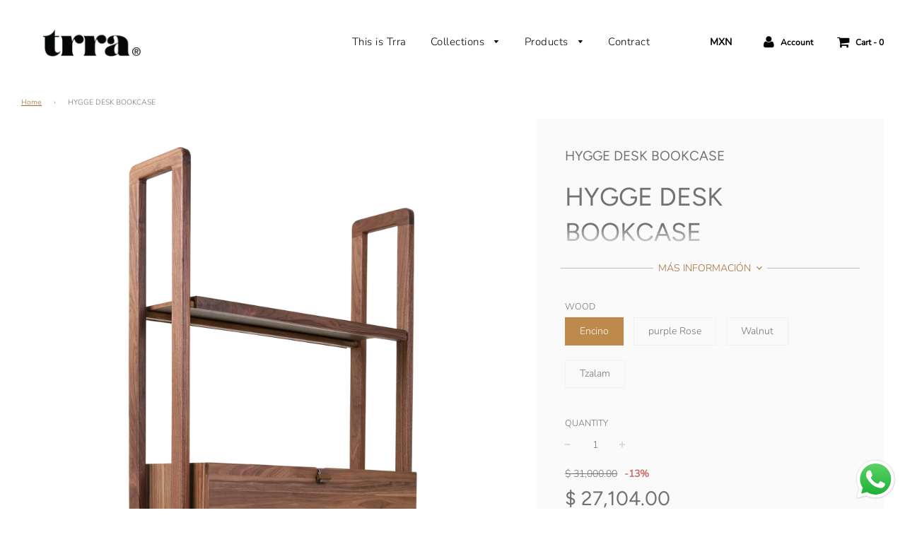

--- FILE ---
content_type: text/html; charset=utf-8
request_url: https://trra.com.mx/en/products/librero-a-escritorio-hygge
body_size: 38120
content:
<!doctype html>
<!--[if IE 8]><html class="no-js lt-ie9" lang="en"> <![endif]-->
<!--[if IE 9 ]><html class="ie9 no-js"> <![endif]-->
<!--[if (gt IE 9)|!(IE)]><!--> <html class="no-js"> <!--<![endif]-->
<head>
  <meta name="facebook-domain-verification" content="ljv7rvfk92ud3709s8ggfxcengxsmk" />
  <!-- Google Tag Manager -->
<script>(function(w,d,s,l,i){w[l]=w[l]||[];w[l].push({'gtm.start':
new Date().getTime(),event:'gtm.js'});var f=d.getElementsByTagName(s)[0],
j=d.createElement(s),dl=l!='dataLayer'?'&l='+l:'';j.async=true;j.src=
'https://www.googletagmanager.com/gtm.js?id='+i+dl;f.parentNode.insertBefore(j,f);
})(window,document,'script','dataLayer','GTM-KJT9WVX');</script>
<!-- End Google Tag Manager -->
  


  <!-- Basic page needs ================================================== -->
  <meta charset="utf-8">
  <meta http-equiv="X-UA-Compatible" content="IE=edge">

  
  	  <link rel="shortcut icon" href="//trra.com.mx/cdn/shop/files/Copia_de_Copia_de_favicon_trra_8827acad-ffc3-4e9e-9f56-92081ffee986_180x180_crop_center.png?v=1614296593" type="image/png">
      <link rel="apple-touch-icon" sizes="180x180" href="//trra.com.mx/cdn/shop/files/Copia_de_Copia_de_favicon_trra_8827acad-ffc3-4e9e-9f56-92081ffee986_180x180_crop_center.png?v=1614296593">
      <link rel="apple-touch-icon-precomposed" sizes="180x180" href="//trra.com.mx/cdn/shop/files/Copia_de_Copia_de_favicon_trra_8827acad-ffc3-4e9e-9f56-92081ffee986_180x180_crop_center.png?v=1614296593">
      <link rel="icon" type="image/png" sizes="32x32" href="//trra.com.mx/cdn/shop/files/Copia_de_Copia_de_favicon_trra_8827acad-ffc3-4e9e-9f56-92081ffee986_32x32_crop_center.png?v=1614296593">
      <link rel="icon" type="image/png" sizes="194x194" href="//trra.com.mx/cdn/shop/files/Copia_de_Copia_de_favicon_trra_8827acad-ffc3-4e9e-9f56-92081ffee986_194x194_crop_center.png?v=1614296593">
      <link rel="icon" type="image/png" sizes="192x192" href="//trra.com.mx/cdn/shop/files/Copia_de_Copia_de_favicon_trra_8827acad-ffc3-4e9e-9f56-92081ffee986_192x192_crop_center.png?v=1614296593">
      <link rel="icon" type="image/png" sizes="16x16" href="//trra.com.mx/cdn/shop/files/Copia_de_Copia_de_favicon_trra_8827acad-ffc3-4e9e-9f56-92081ffee986_16x16_crop_center.png?v=1614296593">
  

  <!-- Title and description ================================================== -->
  <title>
  HYGGE DESK BOOKCASE &ndash; trramx
  </title>

  
  <meta name="description" content="HYGGE DESK BOOKCASE  A key piece for save our world of treasures: The Bookcase of our Hygge line is spectacular and sophisticateddosimply attracts looks around, framing perfect whichI want space in your home. To give a plus of elegained this piece, trra® has perfected shapes and colors to suit it to the most modern hom">
  

  <!-- Helpers ================================================== -->
  <!-- /snippets/social-meta-tags.liquid -->


  <meta property="og:type" content="product">
  <meta property="og:title" content="HYGGE DESK BOOKCASE">
  
    <meta property="og:image" content="http://trra.com.mx/cdn/shop/products/HYGGE_LIBRERO_002_PNG_02_grande.png?v=1597689916">
    <meta property="og:image:secure_url" content="https://trra.com.mx/cdn/shop/products/HYGGE_LIBRERO_002_PNG_02_grande.png?v=1597689916">
  
    <meta property="og:image" content="http://trra.com.mx/cdn/shop/files/WhatsAppImage2024-01-16at10.45.44_3_435e219a-9ae3-47f7-a2aa-fa74f8579557_grande.jpg?v=1705527829">
    <meta property="og:image:secure_url" content="https://trra.com.mx/cdn/shop/files/WhatsAppImage2024-01-16at10.45.44_3_435e219a-9ae3-47f7-a2aa-fa74f8579557_grande.jpg?v=1705527829">
  
    <meta property="og:image" content="http://trra.com.mx/cdn/shop/products/HYGGE_LIBRERO_003_PDF_02_grande.png?v=1705527829">
    <meta property="og:image:secure_url" content="https://trra.com.mx/cdn/shop/products/HYGGE_LIBRERO_003_PDF_02_grande.png?v=1705527829">
  
  <meta property="og:description" content="HYGGE DESK BOOKCASE 




A key piece for save our world of treasures: The Bookcase of our Hygge line is spectacular and sophisticateddosimply attracts looks around, framing perfect whichI want space in your home. To give a plus of elegained this piece, trra® has perfected shapes and colors to suit it to the most modern homeswithout losing sight of that handcrafted touch.

Modern Bookcase
Ideal for Any space either Living room, Dinning room, Office or Bedroom.
You can choose the wood between Encino, Walnut or Tzalam

It is multifunctional as it can be used as a desk.




Measures .89m X .65m X 2.00m





It is made up of two modules: a lower part that works as a desktop and a high part of shelves that can look both together and separately. In short our bookcase Hygge is a design sober and modern at the same time.
BOOKCASE | DESK | FURNITURE | HOME | DEPARTMENT | HOME | LIVING ROOM | FINE


">
  <meta property="og:price:amount" content="27,104.00">
  <meta property="og:price:currency" content="MXN">



<meta property="og:url" content="https://trra.com.mx/en/products/librero-a-escritorio-hygge">
<meta property="og:site_name" content="trramx">


  <meta property="og:image" content="http://trra.com.mx/cdn/shop/files/WhatsApp_Image_2020-06-01_at_09.20.18_1200x1200.jpg?v=1614295510">
  <meta property="og:image:secure_url" content="https://trra.com.mx/cdn/shop/files/WhatsApp_Image_2020-06-01_at_09.20.18_1200x1200.jpg?v=1614295510">





  <meta name="twitter:card" content="summary">


  <meta name="twitter:title" content="HYGGE DESK BOOKCASE">
  <meta name="twitter:description" content="HYGGE DESK BOOKCASE 




A key piece for save our world of treasures: The Bookcase of our Hygge line is spectacular and sophisticateddosimply attracts looks around, framing perfect whichI want space i">
  <meta name="twitter:image" content="https://trra.com.mx/cdn/shop/products/HYGGE_LIBRERO_002_PNG_02_grande.png?v=1597689916">
  <meta name="twitter:image:width" content="600">
  <meta name="twitter:image:height" content="600">



  <link rel="canonical" href="https://trra.com.mx/en/products/librero-a-escritorio-hygge"/>
  
	<meta name="viewport" content="width=device-width, initial-scale=1, maximum-scale=1, user-scalable=0"/>
  
  <meta name="theme-color" content="#9f6c30">

  <!-- CSS ================================================== -->
  <link href="//trra.com.mx/cdn/shop/t/8/assets/plugins.css?v=67788699633958476871767906785" rel="stylesheet" type="text/css" media="all" />
  <link href="//trra.com.mx/cdn/shop/t/8/assets/timber.scss.css?v=154213413098479545751762273373" rel="stylesheet" type="text/css" media="all" />

  



  <!-- Header hook for plugins ================================================== -->
  <script>window.performance && window.performance.mark && window.performance.mark('shopify.content_for_header.start');</script><meta name="google-site-verification" content="nuTn0qFEhlm3iQxYHaATFft-vAOqI05XAzoBdBNBBcE">
<meta name="google-site-verification" content="nuTn0qFEhlm3iQxYHaATFft-vAOqI05XAzoBdBNBBcE">
<meta name="facebook-domain-verification" content="sy6s9604lxcuvqk4lfw3h57iqb6mcr">
<meta id="shopify-digital-wallet" name="shopify-digital-wallet" content="/24265475/digital_wallets/dialog">
<meta name="shopify-checkout-api-token" content="335662b100747246c51e8e0ea2d8b1b6">
<meta id="in-context-paypal-metadata" data-shop-id="24265475" data-venmo-supported="false" data-environment="production" data-locale="en_US" data-paypal-v4="true" data-currency="MXN">
<link rel="alternate" hreflang="x-default" href="https://trra.com.mx/products/librero-a-escritorio-hygge">
<link rel="alternate" hreflang="es" href="https://trra.com.mx/products/librero-a-escritorio-hygge">
<link rel="alternate" hreflang="en" href="https://trra.com.mx/en/products/librero-a-escritorio-hygge">
<link rel="alternate" type="application/json+oembed" href="https://trra.com.mx/en/products/librero-a-escritorio-hygge.oembed">
<script async="async" src="/checkouts/internal/preloads.js?locale=en-MX"></script>
<link rel="preconnect" href="https://shop.app" crossorigin="anonymous">
<script async="async" src="https://shop.app/checkouts/internal/preloads.js?locale=en-MX&shop_id=24265475" crossorigin="anonymous"></script>
<script id="apple-pay-shop-capabilities" type="application/json">{"shopId":24265475,"countryCode":"MX","currencyCode":"MXN","merchantCapabilities":["supports3DS"],"merchantId":"gid:\/\/shopify\/Shop\/24265475","merchantName":"trramx","requiredBillingContactFields":["postalAddress","email","phone"],"requiredShippingContactFields":["postalAddress","email","phone"],"shippingType":"shipping","supportedNetworks":["visa","masterCard"],"total":{"type":"pending","label":"trramx","amount":"1.00"},"shopifyPaymentsEnabled":true,"supportsSubscriptions":true}</script>
<script id="shopify-features" type="application/json">{"accessToken":"335662b100747246c51e8e0ea2d8b1b6","betas":["rich-media-storefront-analytics"],"domain":"trra.com.mx","predictiveSearch":true,"shopId":24265475,"locale":"en"}</script>
<script>var Shopify = Shopify || {};
Shopify.shop = "trramx.myshopify.com";
Shopify.locale = "en";
Shopify.currency = {"active":"MXN","rate":"1.0"};
Shopify.country = "MX";
Shopify.theme = {"name":"Flow - WeTheme - Zoom - 22.05.2020","id":81049682031,"schema_name":"Flow","schema_version":"15.2","theme_store_id":801,"role":"main"};
Shopify.theme.handle = "null";
Shopify.theme.style = {"id":null,"handle":null};
Shopify.cdnHost = "trra.com.mx/cdn";
Shopify.routes = Shopify.routes || {};
Shopify.routes.root = "/en/";</script>
<script type="module">!function(o){(o.Shopify=o.Shopify||{}).modules=!0}(window);</script>
<script>!function(o){function n(){var o=[];function n(){o.push(Array.prototype.slice.apply(arguments))}return n.q=o,n}var t=o.Shopify=o.Shopify||{};t.loadFeatures=n(),t.autoloadFeatures=n()}(window);</script>
<script>
  window.ShopifyPay = window.ShopifyPay || {};
  window.ShopifyPay.apiHost = "shop.app\/pay";
  window.ShopifyPay.redirectState = null;
</script>
<script id="shop-js-analytics" type="application/json">{"pageType":"product"}</script>
<script defer="defer" async type="module" src="//trra.com.mx/cdn/shopifycloud/shop-js/modules/v2/client.init-shop-cart-sync_CG-L-Qzi.en.esm.js"></script>
<script defer="defer" async type="module" src="//trra.com.mx/cdn/shopifycloud/shop-js/modules/v2/chunk.common_B8yXDTDb.esm.js"></script>
<script type="module">
  await import("//trra.com.mx/cdn/shopifycloud/shop-js/modules/v2/client.init-shop-cart-sync_CG-L-Qzi.en.esm.js");
await import("//trra.com.mx/cdn/shopifycloud/shop-js/modules/v2/chunk.common_B8yXDTDb.esm.js");

  window.Shopify.SignInWithShop?.initShopCartSync?.({"fedCMEnabled":true,"windoidEnabled":true});

</script>
<script>
  window.Shopify = window.Shopify || {};
  if (!window.Shopify.featureAssets) window.Shopify.featureAssets = {};
  window.Shopify.featureAssets['shop-js'] = {"shop-cart-sync":["modules/v2/client.shop-cart-sync_C7TtgCZT.en.esm.js","modules/v2/chunk.common_B8yXDTDb.esm.js"],"shop-button":["modules/v2/client.shop-button_aOcg-RjH.en.esm.js","modules/v2/chunk.common_B8yXDTDb.esm.js"],"init-shop-email-lookup-coordinator":["modules/v2/client.init-shop-email-lookup-coordinator_D-37GF_a.en.esm.js","modules/v2/chunk.common_B8yXDTDb.esm.js"],"init-fed-cm":["modules/v2/client.init-fed-cm_DGh7x7ZX.en.esm.js","modules/v2/chunk.common_B8yXDTDb.esm.js"],"init-windoid":["modules/v2/client.init-windoid_C5PxDKWE.en.esm.js","modules/v2/chunk.common_B8yXDTDb.esm.js"],"shop-toast-manager":["modules/v2/client.shop-toast-manager_BmSBWum3.en.esm.js","modules/v2/chunk.common_B8yXDTDb.esm.js"],"shop-cash-offers":["modules/v2/client.shop-cash-offers_DkchToOx.en.esm.js","modules/v2/chunk.common_B8yXDTDb.esm.js","modules/v2/chunk.modal_dvVUSHam.esm.js"],"init-shop-cart-sync":["modules/v2/client.init-shop-cart-sync_CG-L-Qzi.en.esm.js","modules/v2/chunk.common_B8yXDTDb.esm.js"],"avatar":["modules/v2/client.avatar_BTnouDA3.en.esm.js"],"shop-login-button":["modules/v2/client.shop-login-button_DrVPCwAQ.en.esm.js","modules/v2/chunk.common_B8yXDTDb.esm.js","modules/v2/chunk.modal_dvVUSHam.esm.js"],"pay-button":["modules/v2/client.pay-button_Cw45D1uM.en.esm.js","modules/v2/chunk.common_B8yXDTDb.esm.js"],"init-customer-accounts":["modules/v2/client.init-customer-accounts_BNYsaOzg.en.esm.js","modules/v2/client.shop-login-button_DrVPCwAQ.en.esm.js","modules/v2/chunk.common_B8yXDTDb.esm.js","modules/v2/chunk.modal_dvVUSHam.esm.js"],"checkout-modal":["modules/v2/client.checkout-modal_NoX7b1qq.en.esm.js","modules/v2/chunk.common_B8yXDTDb.esm.js","modules/v2/chunk.modal_dvVUSHam.esm.js"],"init-customer-accounts-sign-up":["modules/v2/client.init-customer-accounts-sign-up_pIEGEpjr.en.esm.js","modules/v2/client.shop-login-button_DrVPCwAQ.en.esm.js","modules/v2/chunk.common_B8yXDTDb.esm.js","modules/v2/chunk.modal_dvVUSHam.esm.js"],"init-shop-for-new-customer-accounts":["modules/v2/client.init-shop-for-new-customer-accounts_BIu2e6le.en.esm.js","modules/v2/client.shop-login-button_DrVPCwAQ.en.esm.js","modules/v2/chunk.common_B8yXDTDb.esm.js","modules/v2/chunk.modal_dvVUSHam.esm.js"],"shop-follow-button":["modules/v2/client.shop-follow-button_B6YY9G4U.en.esm.js","modules/v2/chunk.common_B8yXDTDb.esm.js","modules/v2/chunk.modal_dvVUSHam.esm.js"],"lead-capture":["modules/v2/client.lead-capture_o2hOda6W.en.esm.js","modules/v2/chunk.common_B8yXDTDb.esm.js","modules/v2/chunk.modal_dvVUSHam.esm.js"],"shop-login":["modules/v2/client.shop-login_DA8-MZ-E.en.esm.js","modules/v2/chunk.common_B8yXDTDb.esm.js","modules/v2/chunk.modal_dvVUSHam.esm.js"],"payment-terms":["modules/v2/client.payment-terms_BFsudFhJ.en.esm.js","modules/v2/chunk.common_B8yXDTDb.esm.js","modules/v2/chunk.modal_dvVUSHam.esm.js"]};
</script>
<script>(function() {
  var isLoaded = false;
  function asyncLoad() {
    if (isLoaded) return;
    isLoaded = true;
    var urls = ["https:\/\/static.klaviyo.com\/onsite\/js\/klaviyo.js?company_id=PAujfZ\u0026shop=trramx.myshopify.com","https:\/\/cdn.autoketing.org\/sdk-cdn\/sales-pop\/dist\/sales-pop-embed.js?t=1629834325277788073\u0026shop=trramx.myshopify.com"];
    for (var i = 0; i < urls.length; i++) {
      var s = document.createElement('script');
      s.type = 'text/javascript';
      s.async = true;
      s.src = urls[i];
      var x = document.getElementsByTagName('script')[0];
      x.parentNode.insertBefore(s, x);
    }
  };
  if(window.attachEvent) {
    window.attachEvent('onload', asyncLoad);
  } else {
    window.addEventListener('load', asyncLoad, false);
  }
})();</script>
<script id="__st">var __st={"a":24265475,"offset":-21600,"reqid":"c1bfeb61-963c-4fd6-95ed-ef2793db992f-1768088094","pageurl":"trra.com.mx\/en\/products\/librero-a-escritorio-hygge","u":"5e8f6c8b581a","p":"product","rtyp":"product","rid":4391792836719};</script>
<script>window.ShopifyPaypalV4VisibilityTracking = true;</script>
<script id="captcha-bootstrap">!function(){'use strict';const t='contact',e='account',n='new_comment',o=[[t,t],['blogs',n],['comments',n],[t,'customer']],c=[[e,'customer_login'],[e,'guest_login'],[e,'recover_customer_password'],[e,'create_customer']],r=t=>t.map((([t,e])=>`form[action*='/${t}']:not([data-nocaptcha='true']) input[name='form_type'][value='${e}']`)).join(','),a=t=>()=>t?[...document.querySelectorAll(t)].map((t=>t.form)):[];function s(){const t=[...o],e=r(t);return a(e)}const i='password',u='form_key',d=['recaptcha-v3-token','g-recaptcha-response','h-captcha-response',i],f=()=>{try{return window.sessionStorage}catch{return}},m='__shopify_v',_=t=>t.elements[u];function p(t,e,n=!1){try{const o=window.sessionStorage,c=JSON.parse(o.getItem(e)),{data:r}=function(t){const{data:e,action:n}=t;return t[m]||n?{data:e,action:n}:{data:t,action:n}}(c);for(const[e,n]of Object.entries(r))t.elements[e]&&(t.elements[e].value=n);n&&o.removeItem(e)}catch(o){console.error('form repopulation failed',{error:o})}}const l='form_type',E='cptcha';function T(t){t.dataset[E]=!0}const w=window,h=w.document,L='Shopify',v='ce_forms',y='captcha';let A=!1;((t,e)=>{const n=(g='f06e6c50-85a8-45c8-87d0-21a2b65856fe',I='https://cdn.shopify.com/shopifycloud/storefront-forms-hcaptcha/ce_storefront_forms_captcha_hcaptcha.v1.5.2.iife.js',D={infoText:'Protected by hCaptcha',privacyText:'Privacy',termsText:'Terms'},(t,e,n)=>{const o=w[L][v],c=o.bindForm;if(c)return c(t,g,e,D).then(n);var r;o.q.push([[t,g,e,D],n]),r=I,A||(h.body.append(Object.assign(h.createElement('script'),{id:'captcha-provider',async:!0,src:r})),A=!0)});var g,I,D;w[L]=w[L]||{},w[L][v]=w[L][v]||{},w[L][v].q=[],w[L][y]=w[L][y]||{},w[L][y].protect=function(t,e){n(t,void 0,e),T(t)},Object.freeze(w[L][y]),function(t,e,n,w,h,L){const[v,y,A,g]=function(t,e,n){const i=e?o:[],u=t?c:[],d=[...i,...u],f=r(d),m=r(i),_=r(d.filter((([t,e])=>n.includes(e))));return[a(f),a(m),a(_),s()]}(w,h,L),I=t=>{const e=t.target;return e instanceof HTMLFormElement?e:e&&e.form},D=t=>v().includes(t);t.addEventListener('submit',(t=>{const e=I(t);if(!e)return;const n=D(e)&&!e.dataset.hcaptchaBound&&!e.dataset.recaptchaBound,o=_(e),c=g().includes(e)&&(!o||!o.value);(n||c)&&t.preventDefault(),c&&!n&&(function(t){try{if(!f())return;!function(t){const e=f();if(!e)return;const n=_(t);if(!n)return;const o=n.value;o&&e.removeItem(o)}(t);const e=Array.from(Array(32),(()=>Math.random().toString(36)[2])).join('');!function(t,e){_(t)||t.append(Object.assign(document.createElement('input'),{type:'hidden',name:u})),t.elements[u].value=e}(t,e),function(t,e){const n=f();if(!n)return;const o=[...t.querySelectorAll(`input[type='${i}']`)].map((({name:t})=>t)),c=[...d,...o],r={};for(const[a,s]of new FormData(t).entries())c.includes(a)||(r[a]=s);n.setItem(e,JSON.stringify({[m]:1,action:t.action,data:r}))}(t,e)}catch(e){console.error('failed to persist form',e)}}(e),e.submit())}));const S=(t,e)=>{t&&!t.dataset[E]&&(n(t,e.some((e=>e===t))),T(t))};for(const o of['focusin','change'])t.addEventListener(o,(t=>{const e=I(t);D(e)&&S(e,y())}));const B=e.get('form_key'),M=e.get(l),P=B&&M;t.addEventListener('DOMContentLoaded',(()=>{const t=y();if(P)for(const e of t)e.elements[l].value===M&&p(e,B);[...new Set([...A(),...v().filter((t=>'true'===t.dataset.shopifyCaptcha))])].forEach((e=>S(e,t)))}))}(h,new URLSearchParams(w.location.search),n,t,e,['guest_login'])})(!0,!0)}();</script>
<script integrity="sha256-4kQ18oKyAcykRKYeNunJcIwy7WH5gtpwJnB7kiuLZ1E=" data-source-attribution="shopify.loadfeatures" defer="defer" src="//trra.com.mx/cdn/shopifycloud/storefront/assets/storefront/load_feature-a0a9edcb.js" crossorigin="anonymous"></script>
<script crossorigin="anonymous" defer="defer" src="//trra.com.mx/cdn/shopifycloud/storefront/assets/shopify_pay/storefront-65b4c6d7.js?v=20250812"></script>
<script data-source-attribution="shopify.dynamic_checkout.dynamic.init">var Shopify=Shopify||{};Shopify.PaymentButton=Shopify.PaymentButton||{isStorefrontPortableWallets:!0,init:function(){window.Shopify.PaymentButton.init=function(){};var t=document.createElement("script");t.src="https://trra.com.mx/cdn/shopifycloud/portable-wallets/latest/portable-wallets.en.js",t.type="module",document.head.appendChild(t)}};
</script>
<script data-source-attribution="shopify.dynamic_checkout.buyer_consent">
  function portableWalletsHideBuyerConsent(e){var t=document.getElementById("shopify-buyer-consent"),n=document.getElementById("shopify-subscription-policy-button");t&&n&&(t.classList.add("hidden"),t.setAttribute("aria-hidden","true"),n.removeEventListener("click",e))}function portableWalletsShowBuyerConsent(e){var t=document.getElementById("shopify-buyer-consent"),n=document.getElementById("shopify-subscription-policy-button");t&&n&&(t.classList.remove("hidden"),t.removeAttribute("aria-hidden"),n.addEventListener("click",e))}window.Shopify?.PaymentButton&&(window.Shopify.PaymentButton.hideBuyerConsent=portableWalletsHideBuyerConsent,window.Shopify.PaymentButton.showBuyerConsent=portableWalletsShowBuyerConsent);
</script>
<script>
  function portableWalletsCleanup(e){e&&e.src&&console.error("Failed to load portable wallets script "+e.src);var t=document.querySelectorAll("shopify-accelerated-checkout .shopify-payment-button__skeleton, shopify-accelerated-checkout-cart .wallet-cart-button__skeleton"),e=document.getElementById("shopify-buyer-consent");for(let e=0;e<t.length;e++)t[e].remove();e&&e.remove()}function portableWalletsNotLoadedAsModule(e){e instanceof ErrorEvent&&"string"==typeof e.message&&e.message.includes("import.meta")&&"string"==typeof e.filename&&e.filename.includes("portable-wallets")&&(window.removeEventListener("error",portableWalletsNotLoadedAsModule),window.Shopify.PaymentButton.failedToLoad=e,"loading"===document.readyState?document.addEventListener("DOMContentLoaded",window.Shopify.PaymentButton.init):window.Shopify.PaymentButton.init())}window.addEventListener("error",portableWalletsNotLoadedAsModule);
</script>

<script type="module" src="https://trra.com.mx/cdn/shopifycloud/portable-wallets/latest/portable-wallets.en.js" onError="portableWalletsCleanup(this)" crossorigin="anonymous"></script>
<script nomodule>
  document.addEventListener("DOMContentLoaded", portableWalletsCleanup);
</script>

<link id="shopify-accelerated-checkout-styles" rel="stylesheet" media="screen" href="https://trra.com.mx/cdn/shopifycloud/portable-wallets/latest/accelerated-checkout-backwards-compat.css" crossorigin="anonymous">
<style id="shopify-accelerated-checkout-cart">
        #shopify-buyer-consent {
  margin-top: 1em;
  display: inline-block;
  width: 100%;
}

#shopify-buyer-consent.hidden {
  display: none;
}

#shopify-subscription-policy-button {
  background: none;
  border: none;
  padding: 0;
  text-decoration: underline;
  font-size: inherit;
  cursor: pointer;
}

#shopify-subscription-policy-button::before {
  box-shadow: none;
}

      </style>

<script>window.performance && window.performance.mark && window.performance.mark('shopify.content_for_header.end');</script>

	
  <!-- /snippets/oldIE-js.liquid -->


<!--[if lt IE 9]>
<script src="//cdnjs.cloudflare.com/ajax/libs/html5shiv/3.7.2/html5shiv.min.js" type="text/javascript"></script>
<script src="//trra.com.mx/cdn/shop/t/8/assets/respond.min.js?v=52248677837542619231590141491" type="text/javascript"></script>
<link href="//trra.com.mx/cdn/shop/t/8/assets/respond-proxy.html" id="respond-proxy" rel="respond-proxy" />
<link href="//trra.com.mx/search?q=8e7b8d3a441ccc98b858aaae299cfa3e" id="respond-redirect" rel="respond-redirect" />
<script src="//trra.com.mx/search?q=8e7b8d3a441ccc98b858aaae299cfa3e" type="text/javascript"></script>
<![endif]-->



  <script src="//trra.com.mx/cdn/shop/t/8/assets/jquery-3.3.1.min.js?v=23846495244194134081590141487" type="text/javascript"></script>
  <script src="//trra.com.mx/cdn/shop/t/8/assets/modernizr.min.js?v=137617515274177302221590141488" type="text/javascript"></script>

  
  

<link href="//trra.com.mx/cdn/shop/t/8/assets/eoshhidepricecart.scss.css?v=166034085399153585381603922430" rel="stylesheet" type="text/css" media="all" /><link href="//trra.com.mx/cdn/shop/t/8/assets/eoshhidepricecart.scss.css?v=166034085399153585381603922430" rel="stylesheet" type="text/css" media="all" />  <script>
  !function(t,n){function o(n){var o=t.getElementsByTagName("script")[0],i=t.createElement("script");i.src=n,i.crossOrigin="",o.parentNode.insertBefore(i,o)}if(!n.isLoyaltyLion){window.loyaltylion=n,void 0===window.lion&&(window.lion=n),n.version=2,n.isLoyaltyLion=!0;var i=new Date,e=i.getFullYear().toString()+i.getMonth().toString()+i.getDate().toString();o("https://sdk.loyaltylion.net/static/2/loader.js?t="+e);var r=!1;n.init=function(t){if(r)throw new Error("Cannot call lion.init more than once");r=!0;var a=n._token=t.token;if(!a)throw new Error("Token must be supplied to lion.init");for(var l=[],s="_push configure bootstrap shutdown on removeListener authenticateCustomer".split(" "),c=0;c<s.length;c+=1)!function(t,n){t[n]=function(){l.push([n,Array.prototype.slice.call(arguments,0)])}}(n,s[c]);o("https://sdk.loyaltylion.net/sdk/start/"+a+".js?t="+e+i.getHours().toString()),n._initData=t,n._buffer=l}}}(document,window.loyaltylion||[]);

  
    
      loyaltylion.init({ token: "d697d8038e42296f3a849e343ab82cd8" });
    
  
</script>

  

 

<style>
    .iti {
        position: relative;
        display: inline-block;
    }
    .iti * {
        box-sizing: border-box;
        -moz-box-sizing: border-box;
    }
    .iti__hide {
        display: none;
    }
    .iti__v-hide {
        visibility: hidden;
    }
    .iti input,
    .iti input[type="tel"],
    .iti input[type="text"] {
        position: relative;
        z-index: 0;
        margin-top: 0 !important;
        margin-bottom: 0 !important;
        padding-right: 36px;
        margin-right: 0;
    }
    .iti__flag-container {
        position: absolute;
        top: 0;
        bottom: 0;
        right: 0;
        padding: 1px;
    }
    .iti__selected-flag {
        z-index: 1;
        position: relative;
        display: flex;
        align-items: center;
        height: 100%;
        padding: 0 6px 0 8px;
    }
    .iti__arrow {
        margin-left: 6px;
        width: 0;
        height: 0;
        border-left: 3px solid transparent;
        border-right: 3px solid transparent;
        border-top: 4px solid #555;
    }
    .iti__arrow--up {
        border-top: none;
        border-bottom: 4px solid #555;
    }
    .iti__country-list {
        position: absolute;
        z-index: 2;
        list-style: none;
        text-align: left;
        padding: 0;
        margin: 0 0 0 -1px;
        box-shadow: 1px 1px 4px rgba(0, 0, 0, 0.2);
        background-color: #fff;
        border: 1px solid #ccc;
        white-space: nowrap;
        max-height: 200px;
        overflow-y: scroll;
        -webkit-overflow-scrolling: touch;
    }
    .iti__country-list--dropup {
        bottom: 100%;
        margin-bottom: -1px;
    }
    @media (max-width: 500px) {
        .iti__country-list {
            white-space: normal;
        }
    }
    .iti__flag-box {
        display: inline-block;
        width: 20px;
    }
    .iti__divider {
        padding-bottom: 5px;
        margin-bottom: 5px;
        border-bottom: 1px solid #ccc;
    }
    .iti__country {
        padding: 5px 10px;
        outline: 0;
    }
    .iti__dial-code {
        color: #999;
    }
    .iti__country.iti__highlight {
        background-color: rgba(0, 0, 0, 0.05);
    }
    .iti__country-name,
    .iti__dial-code,
    .iti__flag-box {
        vertical-align: middle;
    }
    .iti__country-name,
    .iti__flag-box {
        margin-right: 6px;
    }
    .iti--allow-dropdown input,
    .iti--allow-dropdown input[type="tel"],
    .iti--allow-dropdown input[type="text"],
    .iti--separate-dial-code input,
    .iti--separate-dial-code input[type="tel"],
    .iti--separate-dial-code input[type="text"] {
        padding-right: 6px;
        padding-left: 52px;
        margin-left: 0;
    }
    .iti--allow-dropdown .iti__flag-container,
    .iti--separate-dial-code .iti__flag-container {
        right: auto;
        left: 0;
    }
    .iti--allow-dropdown .iti__flag-container:hover {
        cursor: pointer;
    }
    .iti--allow-dropdown .iti__flag-container:hover .iti__selected-flag {
        background-color: rgba(0, 0, 0, 0.05);
    }
    .iti--allow-dropdown input[disabled] + .iti__flag-container:hover,
    .iti--allow-dropdown input[readonly] + .iti__flag-container:hover {
        cursor: default;
    }
    .iti--allow-dropdown input[disabled] + .iti__flag-container:hover .iti__selected-flag,
    .iti--allow-dropdown input[readonly] + .iti__flag-container:hover .iti__selected-flag {
        background-color: transparent;
    }
    .iti--separate-dial-code .iti__selected-flag {
        background-color: rgba(0, 0, 0, 0.05);
    }
    .iti--separate-dial-code .iti__selected-dial-code {
        margin-left: 6px;
    }
    .iti--container {
        position: absolute;
        top: -1000px;
        left: -1000px;
        z-index: 1060;
        padding: 1px;
    }
    .iti--container:hover {
        cursor: pointer;
    }
    .iti-mobile .iti--container {
        top: 30px;
        bottom: 30px;
        left: 30px;
        right: 30px;
        position: fixed;
    }
    .iti-mobile .iti__country-list {
        max-height: 100%;
        width: 100%;
    }
    .iti-mobile .iti__country {
        padding: 10px 10px;
        line-height: 1.5em;
    }
    .iti__flag {
        width: 20px;
    }
    .iti__flag.iti__be {
        width: 18px;
    }
    .iti__flag.iti__ch {
        width: 15px;
    }
    .iti__flag.iti__mc {
        width: 19px;
    }
    .iti__flag.iti__ne {
        width: 18px;
    }
    .iti__flag.iti__np {
        width: 13px;
    }
    .iti__flag.iti__va {
        width: 15px;
    }
    @media (-webkit-min-device-pixel-ratio: 2), (min-resolution: 192dpi) {
        .iti__flag {
            background-size: 5652px 15px;
        }
    }
    .iti__flag.iti__ac {
        height: 10px;
        background-position: 0 0;
    }
    .iti__flag.iti__ad {
        height: 14px;
        background-position: -22px 0;
    }
    .iti__flag.iti__ae {
        height: 10px;
        background-position: -44px 0;
    }
    .iti__flag.iti__af {
        height: 14px;
        background-position: -66px 0;
    }
    .iti__flag.iti__ag {
        height: 14px;
        background-position: -88px 0;
    }
    .iti__flag.iti__ai {
        height: 10px;
        background-position: -110px 0;
    }
    .iti__flag.iti__al {
        height: 15px;
        background-position: -132px 0;
    }
    .iti__flag.iti__am {
        height: 10px;
        background-position: -154px 0;
    }
    .iti__flag.iti__ao {
        height: 14px;
        background-position: -176px 0;
    }
    .iti__flag.iti__aq {
        height: 14px;
        background-position: -198px 0;
    }
    .iti__flag.iti__ar {
        height: 13px;
        background-position: -220px 0;
    }
    .iti__flag.iti__as {
        height: 10px;
        background-position: -242px 0;
    }
    .iti__flag.iti__at {
        height: 14px;
        background-position: -264px 0;
    }
    .iti__flag.iti__au {
        height: 10px;
        background-position: -286px 0;
    }
    .iti__flag.iti__aw {
        height: 14px;
        background-position: -308px 0;
    }
    .iti__flag.iti__ax {
        height: 13px;
        background-position: -330px 0;
    }
    .iti__flag.iti__az {
        height: 10px;
        background-position: -352px 0;
    }
    .iti__flag.iti__ba {
        height: 10px;
        background-position: -374px 0;
    }
    .iti__flag.iti__bb {
        height: 14px;
        background-position: -396px 0;
    }
    .iti__flag.iti__bd {
        height: 12px;
        background-position: -418px 0;
    }
    .iti__flag.iti__be {
        height: 15px;
        background-position: -440px 0;
    }
    .iti__flag.iti__bf {
        height: 14px;
        background-position: -460px 0;
    }
    .iti__flag.iti__bg {
        height: 12px;
        background-position: -482px 0;
    }
    .iti__flag.iti__bh {
        height: 12px;
        background-position: -504px 0;
    }
    .iti__flag.iti__bi {
        height: 12px;
        background-position: -526px 0;
    }
    .iti__flag.iti__bj {
        height: 14px;
        background-position: -548px 0;
    }
    .iti__flag.iti__bl {
        height: 14px;
        background-position: -570px 0;
    }
    .iti__flag.iti__bm {
        height: 10px;
        background-position: -592px 0;
    }
    .iti__flag.iti__bn {
        height: 10px;
        background-position: -614px 0;
    }
    .iti__flag.iti__bo {
        height: 14px;
        background-position: -636px 0;
    }
    .iti__flag.iti__bq {
        height: 14px;
        background-position: -658px 0;
    }
    .iti__flag.iti__br {
        height: 14px;
        background-position: -680px 0;
    }
    .iti__flag.iti__bs {
        height: 10px;
        background-position: -702px 0;
    }
    .iti__flag.iti__bt {
        height: 14px;
        background-position: -724px 0;
    }
    .iti__flag.iti__bv {
        height: 15px;
        background-position: -746px 0;
    }
    .iti__flag.iti__bw {
        height: 14px;
        background-position: -768px 0;
    }
    .iti__flag.iti__by {
        height: 10px;
        background-position: -790px 0;
    }
    .iti__flag.iti__bz {
        height: 14px;
        background-position: -812px 0;
    }
    .iti__flag.iti__ca {
        height: 10px;
        background-position: -834px 0;
    }
    .iti__flag.iti__cc {
        height: 10px;
        background-position: -856px 0;
    }
    .iti__flag.iti__cd {
        height: 15px;
        background-position: -878px 0;
    }
    .iti__flag.iti__cf {
        height: 14px;
        background-position: -900px 0;
    }
    .iti__flag.iti__cg {
        height: 14px;
        background-position: -922px 0;
    }
    .iti__flag.iti__ch {
        height: 15px;
        background-position: -944px 0;
    }
    .iti__flag.iti__ci {
        height: 14px;
        background-position: -961px 0;
    }
    .iti__flag.iti__ck {
        height: 10px;
        background-position: -983px 0;
    }
    .iti__flag.iti__cl {
        height: 14px;
        background-position: -1005px 0;
    }
    .iti__flag.iti__cm {
        height: 14px;
        background-position: -1027px 0;
    }
    .iti__flag.iti__cn {
        height: 14px;
        background-position: -1049px 0;
    }
    .iti__flag.iti__co {
        height: 14px;
        background-position: -1071px 0;
    }
    .iti__flag.iti__cp {
        height: 14px;
        background-position: -1093px 0;
    }
    .iti__flag.iti__cr {
        height: 12px;
        background-position: -1115px 0;
    }
    .iti__flag.iti__cu {
        height: 10px;
        background-position: -1137px 0;
    }
    .iti__flag.iti__cv {
        height: 12px;
        background-position: -1159px 0;
    }
    .iti__flag.iti__cw {
        height: 14px;
        background-position: -1181px 0;
    }
    .iti__flag.iti__cx {
        height: 10px;
        background-position: -1203px 0;
    }
    .iti__flag.iti__cy {
        height: 14px;
        background-position: -1225px 0;
    }
    .iti__flag.iti__cz {
        height: 14px;
        background-position: -1247px 0;
    }
    .iti__flag.iti__de {
        height: 12px;
        background-position: -1269px 0;
    }
    .iti__flag.iti__dg {
        height: 10px;
        background-position: -1291px 0;
    }
    .iti__flag.iti__dj {
        height: 14px;
        background-position: -1313px 0;
    }
    .iti__flag.iti__dk {
        height: 15px;
        background-position: -1335px 0;
    }
    .iti__flag.iti__dm {
        height: 10px;
        background-position: -1357px 0;
    }
    .iti__flag.iti__do {
        height: 14px;
        background-position: -1379px 0;
    }
    .iti__flag.iti__dz {
        height: 14px;
        background-position: -1401px 0;
    }
    .iti__flag.iti__ea {
        height: 14px;
        background-position: -1423px 0;
    }
    .iti__flag.iti__ec {
        height: 14px;
        background-position: -1445px 0;
    }
    .iti__flag.iti__ee {
        height: 13px;
        background-position: -1467px 0;
    }
    .iti__flag.iti__eg {
        height: 14px;
        background-position: -1489px 0;
    }
    .iti__flag.iti__eh {
        height: 10px;
        background-position: -1511px 0;
    }
    .iti__flag.iti__er {
        height: 10px;
        background-position: -1533px 0;
    }
    .iti__flag.iti__es {
        height: 14px;
        background-position: -1555px 0;
    }
    .iti__flag.iti__et {
        height: 10px;
        background-position: -1577px 0;
    }
    .iti__flag.iti__eu {
        height: 14px;
        background-position: -1599px 0;
    }
    .iti__flag.iti__fi {
        height: 12px;
        background-position: -1621px 0;
    }
    .iti__flag.iti__fj {
        height: 10px;
        background-position: -1643px 0;
    }
    .iti__flag.iti__fk {
        height: 10px;
        background-position: -1665px 0;
    }
    .iti__flag.iti__fm {
        height: 11px;
        background-position: -1687px 0;
    }
    .iti__flag.iti__fo {
        height: 15px;
        background-position: -1709px 0;
    }
    .iti__flag.iti__fr {
        height: 14px;
        background-position: -1731px 0;
    }
    .iti__flag.iti__ga {
        height: 15px;
        background-position: -1753px 0;
    }
    .iti__flag.iti__gb {
        height: 10px;
        background-position: -1775px 0;
    }
    .iti__flag.iti__gd {
        height: 12px;
        background-position: -1797px 0;
    }
    .iti__flag.iti__ge {
        height: 14px;
        background-position: -1819px 0;
    }
    .iti__flag.iti__gf {
        height: 14px;
        background-position: -1841px 0;
    }
    .iti__flag.iti__gg {
        height: 14px;
        background-position: -1863px 0;
    }
    .iti__flag.iti__gh {
        height: 14px;
        background-position: -1885px 0;
    }
    .iti__flag.iti__gi {
        height: 10px;
        background-position: -1907px 0;
    }
    .iti__flag.iti__gl {
        height: 14px;
        background-position: -1929px 0;
    }
    .iti__flag.iti__gm {
        height: 14px;
        background-position: -1951px 0;
    }
    .iti__flag.iti__gn {
        height: 14px;
        background-position: -1973px 0;
    }
    .iti__flag.iti__gp {
        height: 14px;
        background-position: -1995px 0;
    }
    .iti__flag.iti__gq {
        height: 14px;
        background-position: -2017px 0;
    }
    .iti__flag.iti__gr {
        height: 14px;
        background-position: -2039px 0;
    }
    .iti__flag.iti__gs {
        height: 10px;
        background-position: -2061px 0;
    }
    .iti__flag.iti__gt {
        height: 13px;
        background-position: -2083px 0;
    }
    .iti__flag.iti__gu {
        height: 11px;
        background-position: -2105px 0;
    }
    .iti__flag.iti__gw {
        height: 10px;
        background-position: -2127px 0;
    }
    .iti__flag.iti__gy {
        height: 12px;
        background-position: -2149px 0;
    }
    .iti__flag.iti__hk {
        height: 14px;
        background-position: -2171px 0;
    }
    .iti__flag.iti__hm {
        height: 10px;
        background-position: -2193px 0;
    }
    .iti__flag.iti__hn {
        height: 10px;
        background-position: -2215px 0;
    }
    .iti__flag.iti__hr {
        height: 10px;
        background-position: -2237px 0;
    }
    .iti__flag.iti__ht {
        height: 12px;
        background-position: -2259px 0;
    }
    .iti__flag.iti__hu {
        height: 10px;
        background-position: -2281px 0;
    }
    .iti__flag.iti__ic {
        height: 14px;
        background-position: -2303px 0;
    }
    .iti__flag.iti__id {
        height: 14px;
        background-position: -2325px 0;
    }
    .iti__flag.iti__ie {
        height: 10px;
        background-position: -2347px 0;
    }
    .iti__flag.iti__il {
        height: 15px;
        background-position: -2369px 0;
    }
    .iti__flag.iti__im {
        height: 10px;
        background-position: -2391px 0;
    }
    .iti__flag.iti__in {
        height: 14px;
        background-position: -2413px 0;
    }
    .iti__flag.iti__io {
        height: 10px;
        background-position: -2435px 0;
    }
    .iti__flag.iti__iq {
        height: 14px;
        background-position: -2457px 0;
    }
    .iti__flag.iti__ir {
        height: 12px;
        background-position: -2479px 0;
    }
    .iti__flag.iti__is {
        height: 15px;
        background-position: -2501px 0;
    }
    .iti__flag.iti__it {
        height: 14px;
        background-position: -2523px 0;
    }
    .iti__flag.iti__je {
        height: 12px;
        background-position: -2545px 0;
    }
    .iti__flag.iti__jm {
        height: 10px;
        background-position: -2567px 0;
    }
    .iti__flag.iti__jo {
        height: 10px;
        background-position: -2589px 0;
    }
    .iti__flag.iti__jp {
        height: 14px;
        background-position: -2611px 0;
    }
    .iti__flag.iti__ke {
        height: 14px;
        background-position: -2633px 0;
    }
    .iti__flag.iti__kg {
        height: 12px;
        background-position: -2655px 0;
    }
    .iti__flag.iti__kh {
        height: 13px;
        background-position: -2677px 0;
    }
    .iti__flag.iti__ki {
        height: 10px;
        background-position: -2699px 0;
    }
    .iti__flag.iti__km {
        height: 12px;
        background-position: -2721px 0;
    }
    .iti__flag.iti__kn {
        height: 14px;
        background-position: -2743px 0;
    }
    .iti__flag.iti__kp {
        height: 10px;
        background-position: -2765px 0;
    }
    .iti__flag.iti__kr {
        height: 14px;
        background-position: -2787px 0;
    }
    .iti__flag.iti__kw {
        height: 10px;
        background-position: -2809px 0;
    }
    .iti__flag.iti__ky {
        height: 10px;
        background-position: -2831px 0;
    }
    .iti__flag.iti__kz {
        height: 10px;
        background-position: -2853px 0;
    }
    .iti__flag.iti__la {
        height: 14px;
        background-position: -2875px 0;
    }
    .iti__flag.iti__lb {
        height: 14px;
        background-position: -2897px 0;
    }
    .iti__flag.iti__lc {
        height: 10px;
        background-position: -2919px 0;
    }
    .iti__flag.iti__li {
        height: 12px;
        background-position: -2941px 0;
    }
    .iti__flag.iti__lk {
        height: 10px;
        background-position: -2963px 0;
    }
    .iti__flag.iti__lr {
        height: 11px;
        background-position: -2985px 0;
    }
    .iti__flag.iti__ls {
        height: 14px;
        background-position: -3007px 0;
    }
    .iti__flag.iti__lt {
        height: 12px;
        background-position: -3029px 0;
    }
    .iti__flag.iti__lu {
        height: 12px;
        background-position: -3051px 0;
    }
    .iti__flag.iti__lv {
        height: 10px;
        background-position: -3073px 0;
    }
    .iti__flag.iti__ly {
        height: 10px;
        background-position: -3095px 0;
    }
    .iti__flag.iti__ma {
        height: 14px;
        background-position: -3117px 0;
    }
    .iti__flag.iti__mc {
        height: 15px;
        background-position: -3139px 0;
    }
    .iti__flag.iti__md {
        height: 10px;
        background-position: -3160px 0;
    }
    .iti__flag.iti__me {
        height: 10px;
        background-position: -3182px 0;
    }
    .iti__flag.iti__mf {
        height: 14px;
        background-position: -3204px 0;
    }
    .iti__flag.iti__mg {
        height: 14px;
        background-position: -3226px 0;
    }
    .iti__flag.iti__mh {
        height: 11px;
        background-position: -3248px 0;
    }
    .iti__flag.iti__mk {
        height: 10px;
        background-position: -3270px 0;
    }
    .iti__flag.iti__ml {
        height: 14px;
        background-position: -3292px 0;
    }
    .iti__flag.iti__mm {
        height: 14px;
        background-position: -3314px 0;
    }
    .iti__flag.iti__mn {
        height: 10px;
        background-position: -3336px 0;
    }
    .iti__flag.iti__mo {
        height: 14px;
        background-position: -3358px 0;
    }
    .iti__flag.iti__mp {
        height: 10px;
        background-position: -3380px 0;
    }
    .iti__flag.iti__mq {
        height: 14px;
        background-position: -3402px 0;
    }
    .iti__flag.iti__mr {
        height: 14px;
        background-position: -3424px 0;
    }
    .iti__flag.iti__ms {
        height: 10px;
        background-position: -3446px 0;
    }
    .iti__flag.iti__mt {
        height: 14px;
        background-position: -3468px 0;
    }
    .iti__flag.iti__mu {
        height: 14px;
        background-position: -3490px 0;
    }
    .iti__flag.iti__mv {
        height: 14px;
        background-position: -3512px 0;
    }
    .iti__flag.iti__mw {
        height: 14px;
        background-position: -3534px 0;
    }
    .iti__flag.iti__mx {
        height: 12px;
        background-position: -3556px 0;
    }
    .iti__flag.iti__my {
        height: 10px;
        background-position: -3578px 0;
    }
    .iti__flag.iti__mz {
        height: 14px;
        background-position: -3600px 0;
    }
    .iti__flag.iti__na {
        height: 14px;
        background-position: -3622px 0;
    }
    .iti__flag.iti__nc {
        height: 10px;
        background-position: -3644px 0;
    }
    .iti__flag.iti__ne {
        height: 15px;
        background-position: -3666px 0;
    }
    .iti__flag.iti__nf {
        height: 10px;
        background-position: -3686px 0;
    }
    .iti__flag.iti__ng {
        height: 10px;
        background-position: -3708px 0;
    }
    .iti__flag.iti__ni {
        height: 12px;
        background-position: -3730px 0;
    }
    .iti__flag.iti__nl {
        height: 14px;
        background-position: -3752px 0;
    }
    .iti__flag.iti__no {
        height: 15px;
        background-position: -3774px 0;
    }
    .iti__flag.iti__np {
        height: 15px;
        background-position: -3796px 0;
    }
    .iti__flag.iti__nr {
        height: 10px;
        background-position: -3811px 0;
    }
    .iti__flag.iti__nu {
        height: 10px;
        background-position: -3833px 0;
    }
    .iti__flag.iti__nz {
        height: 10px;
        background-position: -3855px 0;
    }
    .iti__flag.iti__om {
        height: 10px;
        background-position: -3877px 0;
    }
    .iti__flag.iti__pa {
        height: 14px;
        background-position: -3899px 0;
    }
    .iti__flag.iti__pe {
        height: 14px;
        background-position: -3921px 0;
    }
    .iti__flag.iti__pf {
        height: 14px;
        background-position: -3943px 0;
    }
    .iti__flag.iti__pg {
        height: 15px;
        background-position: -3965px 0;
    }
    .iti__flag.iti__ph {
        height: 10px;
        background-position: -3987px 0;
    }
    .iti__flag.iti__pk {
        height: 14px;
        background-position: -4009px 0;
    }
    .iti__flag.iti__pl {
        height: 13px;
        background-position: -4031px 0;
    }
    .iti__flag.iti__pm {
        height: 14px;
        background-position: -4053px 0;
    }
    .iti__flag.iti__pn {
        height: 10px;
        background-position: -4075px 0;
    }
    .iti__flag.iti__pr {
        height: 14px;
        background-position: -4097px 0;
    }
    .iti__flag.iti__ps {
        height: 10px;
        background-position: -4119px 0;
    }
    .iti__flag.iti__pt {
        height: 14px;
        background-position: -4141px 0;
    }
    .iti__flag.iti__pw {
        height: 13px;
        background-position: -4163px 0;
    }
    .iti__flag.iti__py {
        height: 11px;
        background-position: -4185px 0;
    }
    .iti__flag.iti__qa {
        height: 8px;
        background-position: -4207px 0;
    }
    .iti__flag.iti__re {
        height: 14px;
        background-position: -4229px 0;
    }
    .iti__flag.iti__ro {
        height: 14px;
        background-position: -4251px 0;
    }
    .iti__flag.iti__rs {
        height: 14px;
        background-position: -4273px 0;
    }
    .iti__flag.iti__ru {
        height: 14px;
        background-position: -4295px 0;
    }
    .iti__flag.iti__rw {
        height: 14px;
        background-position: -4317px 0;
    }
    .iti__flag.iti__sa {
        height: 14px;
        background-position: -4339px 0;
    }
    .iti__flag.iti__sb {
        height: 10px;
        background-position: -4361px 0;
    }
    .iti__flag.iti__sc {
        height: 10px;
        background-position: -4383px 0;
    }
    .iti__flag.iti__sd {
        height: 10px;
        background-position: -4405px 0;
    }
    .iti__flag.iti__se {
        height: 13px;
        background-position: -4427px 0;
    }
    .iti__flag.iti__sg {
        height: 14px;
        background-position: -4449px 0;
    }
    .iti__flag.iti__sh {
        height: 10px;
        background-position: -4471px 0;
    }
    .iti__flag.iti__si {
        height: 10px;
        background-position: -4493px 0;
    }
    .iti__flag.iti__sj {
        height: 15px;
        background-position: -4515px 0;
    }
    .iti__flag.iti__sk {
        height: 14px;
        background-position: -4537px 0;
    }
    .iti__flag.iti__sl {
        height: 14px;
        background-position: -4559px 0;
    }
    .iti__flag.iti__sm {
        height: 15px;
        background-position: -4581px 0;
    }
    .iti__flag.iti__sn {
        height: 14px;
        background-position: -4603px 0;
    }
    .iti__flag.iti__so {
        height: 14px;
        background-position: -4625px 0;
    }
    .iti__flag.iti__sr {
        height: 14px;
        background-position: -4647px 0;
    }
    .iti__flag.iti__ss {
        height: 10px;
        background-position: -4669px 0;
    }
    .iti__flag.iti__st {
        height: 10px;
        background-position: -4691px 0;
    }
    .iti__flag.iti__sv {
        height: 12px;
        background-position: -4713px 0;
    }
    .iti__flag.iti__sx {
        height: 14px;
        background-position: -4735px 0;
    }
    .iti__flag.iti__sy {
        height: 14px;
        background-position: -4757px 0;
    }
    .iti__flag.iti__sz {
        height: 14px;
        background-position: -4779px 0;
    }
    .iti__flag.iti__ta {
        height: 10px;
        background-position: -4801px 0;
    }
    .iti__flag.iti__tc {
        height: 10px;
        background-position: -4823px 0;
    }
    .iti__flag.iti__td {
        height: 14px;
        background-position: -4845px 0;
    }
    .iti__flag.iti__tf {
        height: 14px;
        background-position: -4867px 0;
    }
    .iti__flag.iti__tg {
        height: 13px;
        background-position: -4889px 0;
    }
    .iti__flag.iti__th {
        height: 14px;
        background-position: -4911px 0;
    }
    .iti__flag.iti__tj {
        height: 10px;
        background-position: -4933px 0;
    }
    .iti__flag.iti__tk {
        height: 10px;
        background-position: -4955px 0;
    }
    .iti__flag.iti__tl {
        height: 10px;
        background-position: -4977px 0;
    }
    .iti__flag.iti__tm {
        height: 14px;
        background-position: -4999px 0;
    }
    .iti__flag.iti__tn {
        height: 14px;
        background-position: -5021px 0;
    }
    .iti__flag.iti__to {
        height: 10px;
        background-position: -5043px 0;
    }
    .iti__flag.iti__tr {
        height: 14px;
        background-position: -5065px 0;
    }
    .iti__flag.iti__tt {
        height: 12px;
        background-position: -5087px 0;
    }
    .iti__flag.iti__tv {
        height: 10px;
        background-position: -5109px 0;
    }
    .iti__flag.iti__tw {
        height: 14px;
        background-position: -5131px 0;
    }
    .iti__flag.iti__tz {
        height: 14px;
        background-position: -5153px 0;
    }
    .iti__flag.iti__ua {
        height: 14px;
        background-position: -5175px 0;
    }
    .iti__flag.iti__ug {
        height: 14px;
        background-position: -5197px 0;
    }
    .iti__flag.iti__um {
        height: 11px;
        background-position: -5219px 0;
    }
    .iti__flag.iti__un {
        height: 14px;
        background-position: -5241px 0;
    }
    .iti__flag.iti__us {
        height: 11px;
        background-position: -5263px 0;
    }
    .iti__flag.iti__uy {
        height: 14px;
        background-position: -5285px 0;
    }
    .iti__flag.iti__uz {
        height: 10px;
        background-position: -5307px 0;
    }
    .iti__flag.iti__va {
        height: 15px;
        background-position: -5329px 0;
    }
    .iti__flag.iti__vc {
        height: 14px;
        background-position: -5346px 0;
    }
    .iti__flag.iti__ve {
        height: 14px;
        background-position: -5368px 0;
    }
    .iti__flag.iti__vg {
        height: 10px;
        background-position: -5390px 0;
    }
    .iti__flag.iti__vi {
        height: 14px;
        background-position: -5412px 0;
    }
    .iti__flag.iti__vn {
        height: 14px;
        background-position: -5434px 0;
    }
    .iti__flag.iti__vu {
        height: 12px;
        background-position: -5456px 0;
    }
    .iti__flag.iti__wf {
        height: 14px;
        background-position: -5478px 0;
    }
    .iti__flag.iti__ws {
        height: 10px;
        background-position: -5500px 0;
    }
    .iti__flag.iti__xk {
        height: 15px;
        background-position: -5522px 0;
    }
    .iti__flag.iti__ye {
        height: 14px;
        background-position: -5544px 0;
    }
    .iti__flag.iti__yt {
        height: 14px;
        background-position: -5566px 0;
    }
    .iti__flag.iti__za {
        height: 14px;
        background-position: -5588px 0;
    }
    .iti__flag.iti__zm {
        height: 14px;
        background-position: -5610px 0;
    }
    .iti__flag.iti__zw {
        height: 10px;
        background-position: -5632px 0;
    }
    .iti__flag {
        height: 15px;
        box-shadow: 0 0 1px 0 #888;
        background-image: url("https://cdnjs.cloudflare.com/ajax/libs/intl-tel-input/17.0.13/img/flags.png");
        background-repeat: no-repeat;
        background-color: #dbdbdb;
        background-position: 20px 0;
    }
    @media (-webkit-min-device-pixel-ratio: 2), (min-resolution: 192dpi) {
        .iti__flag {
            background-image: url("https://cdnjs.cloudflare.com/ajax/libs/intl-tel-input/17.0.13/img/flags.png");
        }
    }
    .iti__flag.iti__np {
        background-color: transparent;
    }
    .cart-property .property_name {
        font-weight: 400;
        padding-right: 0;
        min-width: auto;
        width: auto;
    }
    .input_file + label {
        cursor: pointer;
        padding: 3px 10px;
        width: auto;
        text-align: center;
        margin: 0;
        background: #f4f8fb;
        border: 1px solid #dbe1e8;
    }
    #error-msg,
    .hulkapps_with_discount {
        color: red;
    }
    .discount_error {
        border-color: red;
    }
    .edit_form input,
    .edit_form select,
    .edit_form textarea {
        min-height: 44px !important;
    }
    .hulkapps_summary {
        font-size: 14px;
        display: block;
        color: red;
    }
    .hulkapps-summary-line-discount-code {
        margin: 10px 0;
        display: block;
    }
    .actual_price {
        text-decoration: line-through;
    }
    input.error {
        border: 1px solid #ff7c7c;
    }
    #valid-msg {
        color: #00c900;
    }
    .edit_cart_option {
        margin-top: 10px !important;
        display: none;
    }
    .hulkapps_discount_hide {
        margin-top: 10px;
        display: flex !important;
        justify-content: flex-end;
    }
    .hulkapps_discount_code {
        width: auto !important;
        margin: 0 12px 0 0 !important;
    }
    .discount_code_box {
        display: none;
        margin-bottom: 10px;
        text-align: right;
    }
    @media screen and (max-width: 480px) {
        .hulkapps_discount_code {
            width: 100%;
        }
        .hulkapps_option_name,
        .hulkapps_option_value {
            display: block !important;
        }
        .hulkapp_close,
        .hulkapp_save {
            margin-bottom: 8px;
        }
    }
    @media screen and (max-width: 991px) {
        .hulkapps_option_name,
        .hulkapps_option_value {
            display: block !important;
            width: 100% !important;
            max-width: 100% !important;
        }
        .hulkapps_discount_button {
            height: 40px;
        }
    }
    body.body_fixed {
        overflow: hidden;
    }
    select.hulkapps_dd {
        padding-right: 30px !important;
    }
    .cb_render .hulkapps_option_value label {
        display: flex !important;
        align-items: center;
    }
    .dd_multi_render select {
        padding-right: 5px !important;
        min-height: 80px !important;
    }
    .hulkapps-tooltip {
        position: relative;
        display: inline-block;
        cursor: pointer;
        vertical-align: middle;
    }
    .hulkapps-tooltip img {
        display: block;
    }
    .hulkapps-tooltip .hulkapps-tooltip-inner {
        position: absolute;
        bottom: calc(100% + 5px);
        background: #000;
        left: -8px;
        color: #fff;
        box-shadow: 0 6px 30px rgba(0, 0, 0, 0.08);
        opacity: 0;
        visibility: hidden;
        transition: all ease-in-out 0.5s;
        border-radius: 5px;
        font-size: 13px;
        text-align: center;
        z-index: 999;
        white-space: nowrap;
        padding: 7px;
    }
    .hulkapps-tooltip:hover .hulkapps-tooltip-inner {
        opacity: 1;
        visibility: visible;
    }
    .hulkapps-tooltip .hulkapps-tooltip-inner:after {
        content: "";
        position: absolute;
        top: 100%;
        left: 11px;
        border-width: 5px;
        border-style: solid;
        border-color: #000 transparent transparent transparent;
    }
    .hulkapps-tooltip.bottom .hulkapps-tooltip-inner {
        bottom: auto;
        top: calc(100% + 5px);
        padding: 0;
    }
    .hulkapps-tooltip.bottom .hulkapps-tooltip-inner:after {
        bottom: 100%;
        top: auto;
        border-color: transparent transparent #000;
    }
    .hulkapps-tooltip .hulkapps-tooltip-inner.swatch-tooltip {
        left: 1px;
    }
    .hulkapps-tooltip .hulkapps-tooltip-inner.swatch-tooltip p {
        margin: 0 0 5px;
        color: #fff;
        white-space: normal;
    }
    .hulkapps-tooltip .hulkapps-tooltip-inner.swatch-tooltip img {
        max-width: 100%;
    }
    .hulkapps-tooltip .hulkapps-tooltip-inner.swatch-tooltip img.circle {
        border-radius: 50%;
    }
    .hulkapps-tooltip .hulkapps-tooltip-inner.multiswatch-tooltip {
        left: 1px;
    }
    .hulkapps-tooltip .hulkapps-tooltip-inner.multiswatch-tooltip p {
        margin: 0 0 5px;
        color: #fff;
        white-space: normal;
    }
    .hulkapps-tooltip .hulkapps-tooltip-inner.multiswatch-tooltip img {
        max-width: 100%;
    }
    .hulkapps-tooltip .hulkapps-tooltip-inner.multiswatch-tooltip img.circle {
        border-radius: 50%;
    }
    .hulkapp_save,
    .hulkapps_discount_button,
    button.hulkapp_close {
        cursor: pointer;
        border-radius: 2px;
        font-weight: 600;
        text-transform: none;
        letter-spacing: 0.08em;
        font-size: 14px;
        padding: 8px 15px;
    }
    .hulkapps-cart-original-total {
        display: block;
    }
    .discount-tag {
        background: #ebebeb;
        padding: 5px 10px;
        border-radius: 5px;
        display: inline-block;
        margin-right: 30px;
        color: #000;
    }
    .discount-tag .close-ajax-tag {
        position: relative;
        width: 15px;
        height: 15px;
        display: inline-block;
        margin-left: 5px;
        vertical-align: middle;
        cursor: pointer;
    }
    .discount-tag .close-ajax-tag:after,
    .discount-tag .close-ajax-tag:before {
        position: absolute;
        top: 50%;
        left: 50%;
        transform: translate(-50%, -50%) rotate(45deg);
        width: 2px;
        height: 10px;
        background-color: #3d3d3d;
    }
    .discount-tag .close-ajax-tag:before {
        width: 10px;
        height: 2px;
    }
    .hulkapps_discount_code {
        max-width: 50%;
        border-radius: 4px;
        border: 1px solid #b8b8b8;
        padding: 10px 16px;
    }
    .discount-tag {
        background: #ebebeb;
        padding: 5px 10px;
        border-radius: 5px;
        display: inline-block;
        margin-right: 30px;
    }
    .discount-tag .close-tag {
        position: relative;
        width: 15px;
        height: 15px;
        display: inline-block;
        margin-left: 5px;
        vertical-align: middle;
        cursor: pointer;
    }
    .discount-tag .close-tag:after,
    .discount-tag .close-tag:before {
        content: "";
        position: absolute;
        top: 50%;
        left: 50%;
        transform: translate(-50%, -50%) rotate(45deg);
        width: 2px;
        height: 10px;
        background-color: #3d3d3d;
    }
    .discount-tag .close-tag:before {
        width: 10px;
        height: 2px;
    }
    .after_discount_price {
        font-weight: 700;
    }
    .final-total {
        font-weight: 400;
        margin-right: 30px;
    }
    @media screen and (max-width: 991px) {
        body.body_fixed {
            position: fixed;
            top: 0;
            right: 0;
            left: 0;
            bottom: 0;
        }
    }
    @media only screen and (max-width: 749px) {
        .hulkapps_swatch_option {
            margin-bottom: 10px !important;
        }
    }
    @media (max-width: 767px) {
        #hulkapp_popupOverlay {
            padding-top: 10px !important;
        }
        .hulkapps_discount_code {
            width: 100% !important;
        }
    }
    .hulkapps-volumes {
        display: block;
        width: 100%;
    }
    .iti__flag {
        display: block !important;
    }
    [id^="hulkapps_custom_options"] .hide {
        display: none;
    }
    .hulkapps_option_value input[type="color"] {
        -webkit-appearance: none !important;
        border: none !important;
        height: 38px !important;
        width: 38px !important;
        border-radius: 25px !important;
        background: none !important;
    }
    .popup_render {
        margin-bottom: 0 !important;
        display: flex !important;
        align-items: center !important;
    }
    .popup_render .hulkapps_option_value {
        min-width: auto !important;
    }
    .popup_render a {
        text-decoration: underline !important;
        transition: all 0.3s !important;
        font-weight: normal !important;
    }
    .popup_render a:hover {
        color: #6e6e6e;
    }
    .cut-popup-icon {
        display: flex;
        align-items: center;
    }
    .cut-popup-icon-span {
        display: flex;
    }
    .des-detail {
        font-weight: normal;
    }
    #hulkapp_popupOverlay {
        z-index: 99999999 !important;
    }
    .dp_render .hulkapps_option_value {
        width: 72%;

    }
</style>
<script>
    
        window.hulkapps = {
        shop_slug: "trramx",
        store_id: "trramx.myshopify.com",
        money_format: "$ {{amount}}",
        cart: null,
        product: null,
        product_collections: null,
        product_variants: null,
        is_volume_discount: null,
        is_product_option: true,
        product_id: null,
        page_type: null,
        po_url: "https://productoption.hulkapps.com",
        po_proxy_url: "https://trra.com.mx",
        vd_url: "https://volumediscount.hulkapps.com",
        customer: null
    }
    window.is_hulkpo_installed=true
    window.hulkapps_v2_beta_js=true
    
    

    
      window.hulkapps.page_type = "product"
      window.hulkapps.product_id = "4391792836719";
      window.hulkapps.product = {"id":4391792836719,"title":"HYGGE DESK BOOKCASE","handle":"librero-a-escritorio-hygge","description":"\u003ch1 class=\"page\" title=\"Page 29\"\u003eHYGGE DESK BOOKCASE \u003c\/h1\u003e\n\u003cdiv class=\"page\" title=\"Page 29\"\u003e\u003c\/div\u003e\n\u003cdiv class=\"page\" title=\"Page 29\"\u003e\n\u003cdiv class=\"layoutArea\"\u003e\n\u003cdiv class=\"column\"\u003e\n\u003cp\u003e\u003cspan\u003eA key piece for \u003c\/span\u003e\u003cspan\u003esave our world \u003c\/span\u003e\u003cspan\u003eof treasures: The \u003cstrong\u003eBookcase\u003c\/strong\u003e of our Hygge line is spectacular and \u003cstrong\u003esophisticated\u003c\/strong\u003e\u003c\/span\u003e\u003cspan\u003e\u003cstrong\u003edo\u003c\/strong\u003esimply attracts \u003c\/span\u003e\u003cspan\u003elooks around, \u003c\/span\u003e\u003cspan\u003eframing perfect which\u003c\/span\u003e\u003cspan\u003eI want space in your \u003cstrong\u003ehome\u003c\/strong\u003e. To give a plus of ele\u003c\/span\u003e\u003cspan\u003egained this piece, \u003c\/span\u003e\u003cspan\u003etrra® \u003c\/span\u003e\u003cspan\u003ehas perfected shapes and colors to suit it\u003cbr\u003e to the most modern homes\u003c\/span\u003e\u003cspan\u003ewithout losing sight of that \u003c\/span\u003e\u003cspan\u003ehandcrafted touch.\u003c\/span\u003e\u003c\/p\u003e\n\u003cul\u003e\n\u003cli\u003eModern Bookcase\u003c\/li\u003e\n\u003cli\u003eIdeal for Any space either \u003cstrong\u003eLiving room\u003c\/strong\u003e, \u003cstrong\u003eDinning room\u003c\/strong\u003e, \u003cstrong\u003eOffice\u003c\/strong\u003e or \u003cstrong\u003eBedroom\u003c\/strong\u003e.\u003c\/li\u003e\n\u003cli\u003eYou can choose the wood between \u003cstrong\u003eEncino\u003c\/strong\u003e, \u003cstrong\u003eWalnut\u003c\/strong\u003e or \u003cstrong\u003eTzalam\u003c\/strong\u003e\n\u003c\/li\u003e\n\u003cli\u003eIt is multifunctional as it can be used as a desk.\u003c\/li\u003e\n\u003cli\u003e\n\u003cdiv class=\"page\" title=\"Page 33\"\u003e\n\u003cdiv class=\"layoutArea\"\u003e\n\u003cdiv class=\"column\"\u003e\n\u003cp\u003e\u003cspan\u003eMeasures .89m X .65m X 2.00m\u003c\/span\u003e\u003c\/p\u003e\n\u003c\/div\u003e\n\u003c\/div\u003e\n\u003c\/div\u003e\n\u003c\/li\u003e\n\u003c\/ul\u003e\n\u003cp\u003e\u003cspan\u003eIt is made up of two modules: a lower part that \u003c\/span\u003e\u003cspan\u003eworks as a desktop and \u003c\/span\u003e\u003cspan\u003ea high part of shelves that can look both together and separately. In short our \u003cstrong\u003ebookcase\u003c\/strong\u003e Hygge is a \u003cstrong\u003edesign\u003c\/strong\u003e sober and modern at the same time.\u003c\/span\u003e\u003c\/p\u003e\n\u003cp\u003e\u003cspan\u003e\u003cstrong\u003eBOOKCASE\u003c\/strong\u003e | \u003cstrong\u003eDESK\u003c\/strong\u003e | \u003cstrong\u003eFURNITURE\u003c\/strong\u003e | \u003cstrong\u003eHOME\u003c\/strong\u003e | \u003cstrong\u003eDEPARTMENT\u003c\/strong\u003e | \u003cstrong\u003eHOME\u003c\/strong\u003e | \u003cstrong\u003eLIVING ROOM\u003c\/strong\u003e | \u003cstrong\u003eFINE\u003c\/strong\u003e\u003c\/span\u003e\u003c\/p\u003e\n\u003c\/div\u003e\n\u003c\/div\u003e\n\u003c\/div\u003e","published_at":"2021-08-25T16:48:47-05:00","created_at":"2020-02-27T13:24:55-06:00","vendor":"TRRA","type":"Libreros","tags":["Colección - Hygge","Libreros"],"price":2710400,"price_min":2710400,"price_max":2710400,"available":true,"price_varies":false,"compare_at_price":3100000,"compare_at_price_min":3100000,"compare_at_price_max":3100000,"compare_at_price_varies":false,"variants":[{"id":31542666494063,"title":"Encino","option1":"Encino","option2":null,"option3":null,"sku":"","requires_shipping":true,"taxable":true,"featured_image":null,"available":true,"name":"HYGGE DESK BOOKCASE - Encino","public_title":"Encino","options":["Encino"],"price":2710400,"weight":0,"compare_at_price":3100000,"inventory_quantity":0,"inventory_management":null,"inventory_policy":"deny","barcode":"","requires_selling_plan":false,"selling_plan_allocations":[]},{"id":31692133990511,"title":"purple Rose","option1":"purple Rose","option2":null,"option3":null,"sku":"","requires_shipping":true,"taxable":true,"featured_image":null,"available":true,"name":"HYGGE DESK BOOKCASE - purple Rose","public_title":"purple Rose","options":["purple Rose"],"price":2710400,"weight":0,"compare_at_price":3100000,"inventory_quantity":0,"inventory_management":null,"inventory_policy":"deny","barcode":"","requires_selling_plan":false,"selling_plan_allocations":[]},{"id":31542666526831,"title":"Walnut","option1":"Walnut","option2":null,"option3":null,"sku":"","requires_shipping":true,"taxable":true,"featured_image":null,"available":true,"name":"HYGGE DESK BOOKCASE - Walnut","public_title":"Walnut","options":["Walnut"],"price":2710400,"weight":0,"compare_at_price":3100000,"inventory_quantity":-1,"inventory_management":null,"inventory_policy":"deny","barcode":"","requires_selling_plan":false,"selling_plan_allocations":[]},{"id":31542666559599,"title":"Tzalam","option1":"Tzalam","option2":null,"option3":null,"sku":"","requires_shipping":true,"taxable":true,"featured_image":null,"available":true,"name":"HYGGE DESK BOOKCASE - Tzalam","public_title":"Tzalam","options":["Tzalam"],"price":2710400,"weight":0,"compare_at_price":3100000,"inventory_quantity":0,"inventory_management":null,"inventory_policy":"deny","barcode":"","requires_selling_plan":false,"selling_plan_allocations":[]}],"images":["\/\/trra.com.mx\/cdn\/shop\/products\/HYGGE_LIBRERO_002_PNG_02.png?v=1597689916","\/\/trra.com.mx\/cdn\/shop\/files\/WhatsAppImage2024-01-16at10.45.44_3_435e219a-9ae3-47f7-a2aa-fa74f8579557.jpg?v=1705527829","\/\/trra.com.mx\/cdn\/shop\/products\/HYGGE_LIBRERO_003_PDF_02.png?v=1705527829","\/\/trra.com.mx\/cdn\/shop\/products\/HYGGE_LIBRERO_003_03.jpg?v=1705527829","\/\/trra.com.mx\/cdn\/shop\/products\/HYGGE_LIBRERO_002_PNG_03.png?v=1705527827","\/\/trra.com.mx\/cdn\/shop\/products\/HYGGE_LIBRERO_003_PDF_01.png?v=1705527827"],"featured_image":"\/\/trra.com.mx\/cdn\/shop\/products\/HYGGE_LIBRERO_002_PNG_02.png?v=1597689916","options":["Wood"],"media":[{"alt":"LIBRERO A ESCRITORIO HYGGE Libreros - TRRA","id":6161893949551,"position":1,"preview_image":{"aspect_ratio":0.642,"height":2000,"width":1284,"src":"\/\/trra.com.mx\/cdn\/shop\/products\/HYGGE_LIBRERO_002_PNG_02.png?v=1597689916"},"aspect_ratio":0.642,"height":2000,"media_type":"image","src":"\/\/trra.com.mx\/cdn\/shop\/products\/HYGGE_LIBRERO_002_PNG_02.png?v=1597689916","width":1284},{"alt":"LIBRERO A ESCRITORIO HYGGE Libreros - TRRA","id":25560364286063,"position":2,"preview_image":{"aspect_ratio":0.941,"height":1027,"width":966,"src":"\/\/trra.com.mx\/cdn\/shop\/files\/WhatsAppImage2024-01-16at10.45.44_3_435e219a-9ae3-47f7-a2aa-fa74f8579557.jpg?v=1705527829"},"aspect_ratio":0.941,"height":1027,"media_type":"image","src":"\/\/trra.com.mx\/cdn\/shop\/files\/WhatsAppImage2024-01-16at10.45.44_3_435e219a-9ae3-47f7-a2aa-fa74f8579557.jpg?v=1705527829","width":966},{"alt":"LIBRERO A ESCRITORIO HYGGE Libreros - TRRA","id":6161894473839,"position":3,"preview_image":{"aspect_ratio":0.653,"height":2000,"width":1305,"src":"\/\/trra.com.mx\/cdn\/shop\/products\/HYGGE_LIBRERO_003_PDF_02.png?v=1705527829"},"aspect_ratio":0.653,"height":2000,"media_type":"image","src":"\/\/trra.com.mx\/cdn\/shop\/products\/HYGGE_LIBRERO_003_PDF_02.png?v=1705527829","width":1305},{"alt":"LIBRERO A ESCRITORIO HYGGE Libreros - TRRA","id":6154467672175,"position":4,"preview_image":{"aspect_ratio":0.688,"height":2000,"width":1375,"src":"\/\/trra.com.mx\/cdn\/shop\/products\/HYGGE_LIBRERO_003_03.jpg?v=1705527829"},"aspect_ratio":0.688,"height":2000,"media_type":"image","src":"\/\/trra.com.mx\/cdn\/shop\/products\/HYGGE_LIBRERO_003_03.jpg?v=1705527829","width":1375},{"alt":"LIBRERO A ESCRITORIO HYGGE Libreros - TRRA","id":6161894408303,"position":5,"preview_image":{"aspect_ratio":0.667,"height":2000,"width":1333,"src":"\/\/trra.com.mx\/cdn\/shop\/products\/HYGGE_LIBRERO_002_PNG_03.png?v=1705527827"},"aspect_ratio":0.667,"height":2000,"media_type":"image","src":"\/\/trra.com.mx\/cdn\/shop\/products\/HYGGE_LIBRERO_002_PNG_03.png?v=1705527827","width":1333},{"alt":"LIBRERO A ESCRITORIO HYGGE Libreros - TRRA","id":6161894441071,"position":6,"preview_image":{"aspect_ratio":0.697,"height":2000,"width":1394,"src":"\/\/trra.com.mx\/cdn\/shop\/products\/HYGGE_LIBRERO_003_PDF_01.png?v=1705527827"},"aspect_ratio":0.697,"height":2000,"media_type":"image","src":"\/\/trra.com.mx\/cdn\/shop\/products\/HYGGE_LIBRERO_003_PDF_01.png?v=1705527827","width":1394}],"requires_selling_plan":false,"selling_plan_groups":[],"content":"\u003ch1 class=\"page\" title=\"Page 29\"\u003eHYGGE DESK BOOKCASE \u003c\/h1\u003e\n\u003cdiv class=\"page\" title=\"Page 29\"\u003e\u003c\/div\u003e\n\u003cdiv class=\"page\" title=\"Page 29\"\u003e\n\u003cdiv class=\"layoutArea\"\u003e\n\u003cdiv class=\"column\"\u003e\n\u003cp\u003e\u003cspan\u003eA key piece for \u003c\/span\u003e\u003cspan\u003esave our world \u003c\/span\u003e\u003cspan\u003eof treasures: The \u003cstrong\u003eBookcase\u003c\/strong\u003e of our Hygge line is spectacular and \u003cstrong\u003esophisticated\u003c\/strong\u003e\u003c\/span\u003e\u003cspan\u003e\u003cstrong\u003edo\u003c\/strong\u003esimply attracts \u003c\/span\u003e\u003cspan\u003elooks around, \u003c\/span\u003e\u003cspan\u003eframing perfect which\u003c\/span\u003e\u003cspan\u003eI want space in your \u003cstrong\u003ehome\u003c\/strong\u003e. To give a plus of ele\u003c\/span\u003e\u003cspan\u003egained this piece, \u003c\/span\u003e\u003cspan\u003etrra® \u003c\/span\u003e\u003cspan\u003ehas perfected shapes and colors to suit it\u003cbr\u003e to the most modern homes\u003c\/span\u003e\u003cspan\u003ewithout losing sight of that \u003c\/span\u003e\u003cspan\u003ehandcrafted touch.\u003c\/span\u003e\u003c\/p\u003e\n\u003cul\u003e\n\u003cli\u003eModern Bookcase\u003c\/li\u003e\n\u003cli\u003eIdeal for Any space either \u003cstrong\u003eLiving room\u003c\/strong\u003e, \u003cstrong\u003eDinning room\u003c\/strong\u003e, \u003cstrong\u003eOffice\u003c\/strong\u003e or \u003cstrong\u003eBedroom\u003c\/strong\u003e.\u003c\/li\u003e\n\u003cli\u003eYou can choose the wood between \u003cstrong\u003eEncino\u003c\/strong\u003e, \u003cstrong\u003eWalnut\u003c\/strong\u003e or \u003cstrong\u003eTzalam\u003c\/strong\u003e\n\u003c\/li\u003e\n\u003cli\u003eIt is multifunctional as it can be used as a desk.\u003c\/li\u003e\n\u003cli\u003e\n\u003cdiv class=\"page\" title=\"Page 33\"\u003e\n\u003cdiv class=\"layoutArea\"\u003e\n\u003cdiv class=\"column\"\u003e\n\u003cp\u003e\u003cspan\u003eMeasures .89m X .65m X 2.00m\u003c\/span\u003e\u003c\/p\u003e\n\u003c\/div\u003e\n\u003c\/div\u003e\n\u003c\/div\u003e\n\u003c\/li\u003e\n\u003c\/ul\u003e\n\u003cp\u003e\u003cspan\u003eIt is made up of two modules: a lower part that \u003c\/span\u003e\u003cspan\u003eworks as a desktop and \u003c\/span\u003e\u003cspan\u003ea high part of shelves that can look both together and separately. In short our \u003cstrong\u003ebookcase\u003c\/strong\u003e Hygge is a \u003cstrong\u003edesign\u003c\/strong\u003e sober and modern at the same time.\u003c\/span\u003e\u003c\/p\u003e\n\u003cp\u003e\u003cspan\u003e\u003cstrong\u003eBOOKCASE\u003c\/strong\u003e | \u003cstrong\u003eDESK\u003c\/strong\u003e | \u003cstrong\u003eFURNITURE\u003c\/strong\u003e | \u003cstrong\u003eHOME\u003c\/strong\u003e | \u003cstrong\u003eDEPARTMENT\u003c\/strong\u003e | \u003cstrong\u003eHOME\u003c\/strong\u003e | \u003cstrong\u003eLIVING ROOM\u003c\/strong\u003e | \u003cstrong\u003eFINE\u003c\/strong\u003e\u003c\/span\u003e\u003c\/p\u003e\n\u003c\/div\u003e\n\u003c\/div\u003e\n\u003c\/div\u003e"}


      window.hulkapps.product_collection = []
      
        window.hulkapps.product_collection.push(159975374959)
      
        window.hulkapps.product_collection.push(159376932975)
      
        window.hulkapps.product_collection.push(157106897007)
      
        window.hulkapps.product_collection.push(159377457263)
      
        window.hulkapps.product_collection.push(159842828399)
      

      window.hulkapps.product_variant = []
      
        window.hulkapps.product_variant.push(31542666494063)
      
        window.hulkapps.product_variant.push(31692133990511)
      
        window.hulkapps.product_variant.push(31542666526831)
      
        window.hulkapps.product_variant.push(31542666559599)
      

      window.hulkapps.product_collections = window.hulkapps.product_collection.toString();
      window.hulkapps.product_variants = window.hulkapps.product_variant.toString();

    
    // alert("in snippet");
    // console.log(window.hulkapps);
</script>

<div class="edit_popup" style="display: none;">
  <form method="post" data-action="/cart/add" id="edit_cart_popup" class="edit_form" enctype="multipart/form-data">
  </form>
</div>
<script src='https://ha-product-option.nyc3.digitaloceanspaces.com/assets/api/v2/hulkcode.js?1768088094' defer='defer'></script><!-- BEGIN app block: shopify://apps/vitals/blocks/app-embed/aeb48102-2a5a-4f39-bdbd-d8d49f4e20b8 --><link rel="preconnect" href="https://appsolve.io/" /><link rel="preconnect" href="https://cdn-sf.vitals.app/" /><script data-ver="58" id="vtlsAebData" class="notranslate">window.vtlsLiquidData = window.vtlsLiquidData || {};window.vtlsLiquidData.buildId = 55785;

window.vtlsLiquidData.apiHosts = {
	...window.vtlsLiquidData.apiHosts,
	"1": "https://appsolve.io"
};
	window.vtlsLiquidData.moduleSettings = {"3":{"6":"Usa el Cupón LAUNCH30 y obtén 30% de descuento extra. Quedan sólo","8":30,"24":0,"25":2,"26":1,"27":3,"80":"left","118":"default","146":15,"179":"de4848","180":"cccccc","185":1,"186":10,"189":false,"227":"f7f7f7","228":"f7f7f7","230":"de4848","416":"día","426":"días","427":"hora","428":"horas","429":"minuto","430":"minutos","431":"segundo","432":"segundos","436":true,"505":"000000","840":"626262","841":"444444","842":"000000","953":"fixed","955":"2024-03-01T00:00-06:00","956":"2024-03-15T23:59-06:00","1079":"{}","1098":"222222","1101":24,"1103":"","1104":"222222"},"9":[],"15":{"37":"color","38":"Todas tus compras son Seguras y Protegidas","63":"2120bb","64":"mastercard,paypal,maestro,visa,american_express","65":"left","78":20,"79":20,"920":"{}"},"17":{"41":"bounce","42":"interval","43":10},"31":[],"48":{"469":true,"491":true,"588":true,"595":false,"603":"","605":"","606":"","781":true,"783":1,"876":0,"1076":true,"1105":0,"1198":false},"51":{"599":false,"604":false,"873":""}};

window.vtlsLiquidData.shopThemeName = "Flow";window.vtlsLiquidData.settingTranslation = {"3":{"6":{"en":"Sale ending in","es":"Usa el Cupón LAUNCH30 y obtén 30% de descuento extra. Quedan sólo"},"416":{"en":"day","es":"día"},"426":{"en":"days","es":"días"},"427":{"en":"hour","es":"hora"},"428":{"en":"hours","es":"horas"},"429":{"en":"minute","es":"minuto"},"430":{"en":"minutes","es":"minutos"},"431":{"en":"second","es":"segundo"},"432":{"en":"seconds","es":"segundos"},"1103":{"en":"","es":""}},"15":{"38":{"en":"Checkout safely using your preferred payment method","es":"Todas tus compras son Seguras y Protegidas"}}};window.vtlsLiquidData.shopSettings={};window.vtlsLiquidData.shopSettings.cartType="";window.vtlsLiquidData.spat="c3d7f72906730b70f2f3b2dd1fc9ad93";window.vtlsLiquidData.shopInfo={id:24265475,domain:"trra.com.mx",shopifyDomain:"trramx.myshopify.com",primaryLocaleIsoCode: "es",defaultCurrency:"MXN",enabledCurrencies:["MXN"],moneyFormat:"$ {{amount}}",moneyWithCurrencyFormat:"$ {{amount}} MXN",appId:"1",appName:"Vitals",};window.vtlsLiquidData.acceptedScopes = {"1":[26,25,27,28,29,30,31,32,33,34,35,36,37,38,22,2,8,14,20,24,16,18,10,13,21,4,11,1,7,3,19,23,15,17,9,12]};window.vtlsLiquidData.product = {"id": 4391792836719,"available": true,"title": "HYGGE DESK BOOKCASE","handle": "librero-a-escritorio-hygge","vendor": "TRRA","type": "Libreros","tags": ["Colección - Hygge","Libreros"],"description": "1","featured_image":{"src": "//trra.com.mx/cdn/shop/products/HYGGE_LIBRERO_002_PNG_02.png?v=1597689916","aspect_ratio": "0.642"},"collectionIds": [159975374959,159376932975,157106897007,159377457263,159842828399],"variants": [{"id": 31542666494063,"title": "Encino","option1": "Encino","option2": null,"option3": null,"price": 2710400,"compare_at_price": 3100000,"available": true,"image":null,"featured_media_id":null,"is_preorderable":0},{"id": 31692133990511,"title": "purple Rose","option1": "purple Rose","option2": null,"option3": null,"price": 2710400,"compare_at_price": 3100000,"available": true,"image":null,"featured_media_id":null,"is_preorderable":0},{"id": 31542666526831,"title": "Walnut","option1": "Walnut","option2": null,"option3": null,"price": 2710400,"compare_at_price": 3100000,"available": true,"image":null,"featured_media_id":null,"is_preorderable":0},{"id": 31542666559599,"title": "Tzalam","option1": "Tzalam","option2": null,"option3": null,"price": 2710400,"compare_at_price": 3100000,"available": true,"image":null,"featured_media_id":null,"is_preorderable":0}],"options": [{"name": "Wood"}],"metafields": {"reviews": {}}};window.vtlsLiquidData.cacheKeys = [0,1669653357,0,1669653357,0,0,0 ];</script><script id="vtlsAebDynamicFunctions" class="notranslate">window.vtlsLiquidData = window.vtlsLiquidData || {};window.vtlsLiquidData.dynamicFunctions = ({$,vitalsGet,vitalsSet,VITALS_GET_$_DESCRIPTION,VITALS_GET_$_END_SECTION,VITALS_GET_$_ATC_FORM,VITALS_GET_$_ATC_BUTTON,submit_button,form_add_to_cart,cartItemVariantId,VITALS_EVENT_CART_UPDATED,VITALS_EVENT_DISCOUNTS_LOADED,VITALS_EVENT_PRICES_UPDATED,VITALS_EVENT_RENDER_CAROUSEL_STARS,VITALS_EVENT_RENDER_COLLECTION_STARS,VITALS_EVENT_SMART_BAR_RENDERED,VITALS_EVENT_SMART_BAR_CLOSED,VITALS_EVENT_TABS_RENDERED,VITALS_EVENT_VARIANT_CHANGED,VITALS_EVENT_ATC_BUTTON_FOUND,VITALS_IS_MOBILE,VITALS_PAGE_TYPE,VITALS_APPEND_CSS,VITALS_HOOK__CAN_EXECUTE_CHECKOUT,VITALS_HOOK__GET_CUSTOM_CHECKOUT_URL_PARAMETERS,VITALS_HOOK__GET_CUSTOM_VARIANT_SELECTOR,VITALS_HOOK__GET_IMAGES_DEFAULT_SIZE,VITALS_HOOK__ON_CLICK_CHECKOUT_BUTTON,VITALS_HOOK__DONT_ACCELERATE_CHECKOUT,VITALS_HOOK__ON_ATC_STAY_ON_THE_SAME_PAGE,VITALS_HOOK__CAN_EXECUTE_ATC,VITALS_FLAG__IGNORE_VARIANT_ID_FROM_URL,VITALS_FLAG__UPDATE_ATC_BUTTON_REFERENCE,VITALS_FLAG__UPDATE_CART_ON_CHECKOUT,VITALS_FLAG__USE_CAPTURE_FOR_ATC_BUTTON,VITALS_FLAG__USE_FIRST_ATC_SPAN_FOR_PRE_ORDER,VITALS_FLAG__USE_HTML_FOR_STICKY_ATC_BUTTON,VITALS_FLAG__STOP_EXECUTION,VITALS_FLAG__USE_CUSTOM_COLLECTION_FILTER_DROPDOWN,VITALS_FLAG__PRE_ORDER_START_WITH_OBSERVER,VITALS_FLAG__PRE_ORDER_OBSERVER_DELAY,VITALS_FLAG__ON_CHECKOUT_CLICK_USE_CAPTURE_EVENT,handle,}) => {return {"147": {"location":"form","locator":"after"},};};</script><script id="vtlsAebDocumentInjectors" class="notranslate">window.vtlsLiquidData = window.vtlsLiquidData || {};window.vtlsLiquidData.documentInjectors = ({$,vitalsGet,vitalsSet,VITALS_IS_MOBILE,VITALS_APPEND_CSS}) => {const documentInjectors = {};documentInjectors["1"]={};documentInjectors["1"]["d"]=[];documentInjectors["1"]["d"]["0"]={};documentInjectors["1"]["d"]["0"]["a"]=null;documentInjectors["1"]["d"]["0"]["s"]=".product-description.rte";documentInjectors["2"]={};documentInjectors["2"]["d"]=[];documentInjectors["2"]["d"]["0"]={};documentInjectors["2"]["d"]["0"]["a"]={"e":"wrapper","l":"after"};documentInjectors["2"]["d"]["0"]["s"]="#PageContainer \u003e .wrapper.main-content";documentInjectors["12"]={};documentInjectors["12"]["d"]=[];documentInjectors["12"]["d"]["0"]={};documentInjectors["12"]["d"]["0"]["a"]=[];documentInjectors["12"]["d"]["0"]["s"]="form[action*=\"\/cart\/add\"]:visible:not([id*=\"product-form-installment\"]):not([id*=\"product-installment-form\"]):not(.vtls-exclude-atc-injector *)";documentInjectors["12"]["d"]["1"]={};documentInjectors["12"]["d"]["1"]["a"]=null;documentInjectors["12"]["d"]["1"]["s"]="#AddToCartForm";documentInjectors["11"]={};documentInjectors["11"]["d"]=[];documentInjectors["11"]["d"]["0"]={};documentInjectors["11"]["d"]["0"]["a"]={"ctx":"inside","last":false};documentInjectors["11"]["d"]["0"]["s"]="[type=\"submit\"]:not(.swym-button)";documentInjectors["11"]["d"]["1"]={};documentInjectors["11"]["d"]["1"]["a"]={"ctx":"inside","last":false};documentInjectors["11"]["d"]["1"]["s"]="[name=\"add\"]:not(.swym-button)";return documentInjectors;};</script><script id="vtlsAebBundle" src="https://cdn-sf.vitals.app/assets/js/bundle-aefafafd45b84ca49f717f92c371210e.js" async></script>

<!-- END app block --><script src="https://cdn.shopify.com/extensions/019b6dda-9f81-7c8b-b5f5-7756ae4a26fb/dondy-whatsapp-chat-widget-85/assets/ChatBubble.js" type="text/javascript" defer="defer"></script>
<link href="https://cdn.shopify.com/extensions/019b6dda-9f81-7c8b-b5f5-7756ae4a26fb/dondy-whatsapp-chat-widget-85/assets/ChatBubble.css" rel="stylesheet" type="text/css" media="all">
<link href="https://monorail-edge.shopifysvc.com" rel="dns-prefetch">
<script>(function(){if ("sendBeacon" in navigator && "performance" in window) {try {var session_token_from_headers = performance.getEntriesByType('navigation')[0].serverTiming.find(x => x.name == '_s').description;} catch {var session_token_from_headers = undefined;}var session_cookie_matches = document.cookie.match(/_shopify_s=([^;]*)/);var session_token_from_cookie = session_cookie_matches && session_cookie_matches.length === 2 ? session_cookie_matches[1] : "";var session_token = session_token_from_headers || session_token_from_cookie || "";function handle_abandonment_event(e) {var entries = performance.getEntries().filter(function(entry) {return /monorail-edge.shopifysvc.com/.test(entry.name);});if (!window.abandonment_tracked && entries.length === 0) {window.abandonment_tracked = true;var currentMs = Date.now();var navigation_start = performance.timing.navigationStart;var payload = {shop_id: 24265475,url: window.location.href,navigation_start,duration: currentMs - navigation_start,session_token,page_type: "product"};window.navigator.sendBeacon("https://monorail-edge.shopifysvc.com/v1/produce", JSON.stringify({schema_id: "online_store_buyer_site_abandonment/1.1",payload: payload,metadata: {event_created_at_ms: currentMs,event_sent_at_ms: currentMs}}));}}window.addEventListener('pagehide', handle_abandonment_event);}}());</script>
<script id="web-pixels-manager-setup">(function e(e,d,r,n,o){if(void 0===o&&(o={}),!Boolean(null===(a=null===(i=window.Shopify)||void 0===i?void 0:i.analytics)||void 0===a?void 0:a.replayQueue)){var i,a;window.Shopify=window.Shopify||{};var t=window.Shopify;t.analytics=t.analytics||{};var s=t.analytics;s.replayQueue=[],s.publish=function(e,d,r){return s.replayQueue.push([e,d,r]),!0};try{self.performance.mark("wpm:start")}catch(e){}var l=function(){var e={modern:/Edge?\/(1{2}[4-9]|1[2-9]\d|[2-9]\d{2}|\d{4,})\.\d+(\.\d+|)|Firefox\/(1{2}[4-9]|1[2-9]\d|[2-9]\d{2}|\d{4,})\.\d+(\.\d+|)|Chrom(ium|e)\/(9{2}|\d{3,})\.\d+(\.\d+|)|(Maci|X1{2}).+ Version\/(15\.\d+|(1[6-9]|[2-9]\d|\d{3,})\.\d+)([,.]\d+|)( \(\w+\)|)( Mobile\/\w+|) Safari\/|Chrome.+OPR\/(9{2}|\d{3,})\.\d+\.\d+|(CPU[ +]OS|iPhone[ +]OS|CPU[ +]iPhone|CPU IPhone OS|CPU iPad OS)[ +]+(15[._]\d+|(1[6-9]|[2-9]\d|\d{3,})[._]\d+)([._]\d+|)|Android:?[ /-](13[3-9]|1[4-9]\d|[2-9]\d{2}|\d{4,})(\.\d+|)(\.\d+|)|Android.+Firefox\/(13[5-9]|1[4-9]\d|[2-9]\d{2}|\d{4,})\.\d+(\.\d+|)|Android.+Chrom(ium|e)\/(13[3-9]|1[4-9]\d|[2-9]\d{2}|\d{4,})\.\d+(\.\d+|)|SamsungBrowser\/([2-9]\d|\d{3,})\.\d+/,legacy:/Edge?\/(1[6-9]|[2-9]\d|\d{3,})\.\d+(\.\d+|)|Firefox\/(5[4-9]|[6-9]\d|\d{3,})\.\d+(\.\d+|)|Chrom(ium|e)\/(5[1-9]|[6-9]\d|\d{3,})\.\d+(\.\d+|)([\d.]+$|.*Safari\/(?![\d.]+ Edge\/[\d.]+$))|(Maci|X1{2}).+ Version\/(10\.\d+|(1[1-9]|[2-9]\d|\d{3,})\.\d+)([,.]\d+|)( \(\w+\)|)( Mobile\/\w+|) Safari\/|Chrome.+OPR\/(3[89]|[4-9]\d|\d{3,})\.\d+\.\d+|(CPU[ +]OS|iPhone[ +]OS|CPU[ +]iPhone|CPU IPhone OS|CPU iPad OS)[ +]+(10[._]\d+|(1[1-9]|[2-9]\d|\d{3,})[._]\d+)([._]\d+|)|Android:?[ /-](13[3-9]|1[4-9]\d|[2-9]\d{2}|\d{4,})(\.\d+|)(\.\d+|)|Mobile Safari.+OPR\/([89]\d|\d{3,})\.\d+\.\d+|Android.+Firefox\/(13[5-9]|1[4-9]\d|[2-9]\d{2}|\d{4,})\.\d+(\.\d+|)|Android.+Chrom(ium|e)\/(13[3-9]|1[4-9]\d|[2-9]\d{2}|\d{4,})\.\d+(\.\d+|)|Android.+(UC? ?Browser|UCWEB|U3)[ /]?(15\.([5-9]|\d{2,})|(1[6-9]|[2-9]\d|\d{3,})\.\d+)\.\d+|SamsungBrowser\/(5\.\d+|([6-9]|\d{2,})\.\d+)|Android.+MQ{2}Browser\/(14(\.(9|\d{2,})|)|(1[5-9]|[2-9]\d|\d{3,})(\.\d+|))(\.\d+|)|K[Aa][Ii]OS\/(3\.\d+|([4-9]|\d{2,})\.\d+)(\.\d+|)/},d=e.modern,r=e.legacy,n=navigator.userAgent;return n.match(d)?"modern":n.match(r)?"legacy":"unknown"}(),u="modern"===l?"modern":"legacy",c=(null!=n?n:{modern:"",legacy:""})[u],f=function(e){return[e.baseUrl,"/wpm","/b",e.hashVersion,"modern"===e.buildTarget?"m":"l",".js"].join("")}({baseUrl:d,hashVersion:r,buildTarget:u}),m=function(e){var d=e.version,r=e.bundleTarget,n=e.surface,o=e.pageUrl,i=e.monorailEndpoint;return{emit:function(e){var a=e.status,t=e.errorMsg,s=(new Date).getTime(),l=JSON.stringify({metadata:{event_sent_at_ms:s},events:[{schema_id:"web_pixels_manager_load/3.1",payload:{version:d,bundle_target:r,page_url:o,status:a,surface:n,error_msg:t},metadata:{event_created_at_ms:s}}]});if(!i)return console&&console.warn&&console.warn("[Web Pixels Manager] No Monorail endpoint provided, skipping logging."),!1;try{return self.navigator.sendBeacon.bind(self.navigator)(i,l)}catch(e){}var u=new XMLHttpRequest;try{return u.open("POST",i,!0),u.setRequestHeader("Content-Type","text/plain"),u.send(l),!0}catch(e){return console&&console.warn&&console.warn("[Web Pixels Manager] Got an unhandled error while logging to Monorail."),!1}}}}({version:r,bundleTarget:l,surface:e.surface,pageUrl:self.location.href,monorailEndpoint:e.monorailEndpoint});try{o.browserTarget=l,function(e){var d=e.src,r=e.async,n=void 0===r||r,o=e.onload,i=e.onerror,a=e.sri,t=e.scriptDataAttributes,s=void 0===t?{}:t,l=document.createElement("script"),u=document.querySelector("head"),c=document.querySelector("body");if(l.async=n,l.src=d,a&&(l.integrity=a,l.crossOrigin="anonymous"),s)for(var f in s)if(Object.prototype.hasOwnProperty.call(s,f))try{l.dataset[f]=s[f]}catch(e){}if(o&&l.addEventListener("load",o),i&&l.addEventListener("error",i),u)u.appendChild(l);else{if(!c)throw new Error("Did not find a head or body element to append the script");c.appendChild(l)}}({src:f,async:!0,onload:function(){if(!function(){var e,d;return Boolean(null===(d=null===(e=window.Shopify)||void 0===e?void 0:e.analytics)||void 0===d?void 0:d.initialized)}()){var d=window.webPixelsManager.init(e)||void 0;if(d){var r=window.Shopify.analytics;r.replayQueue.forEach((function(e){var r=e[0],n=e[1],o=e[2];d.publishCustomEvent(r,n,o)})),r.replayQueue=[],r.publish=d.publishCustomEvent,r.visitor=d.visitor,r.initialized=!0}}},onerror:function(){return m.emit({status:"failed",errorMsg:"".concat(f," has failed to load")})},sri:function(e){var d=/^sha384-[A-Za-z0-9+/=]+$/;return"string"==typeof e&&d.test(e)}(c)?c:"",scriptDataAttributes:o}),m.emit({status:"loading"})}catch(e){m.emit({status:"failed",errorMsg:(null==e?void 0:e.message)||"Unknown error"})}}})({shopId: 24265475,storefrontBaseUrl: "https://trra.com.mx",extensionsBaseUrl: "https://extensions.shopifycdn.com/cdn/shopifycloud/web-pixels-manager",monorailEndpoint: "https://monorail-edge.shopifysvc.com/unstable/produce_batch",surface: "storefront-renderer",enabledBetaFlags: ["2dca8a86","a0d5f9d2"],webPixelsConfigList: [{"id":"1188429935","configuration":"{\"tagID\":\"2614094763238\"}","eventPayloadVersion":"v1","runtimeContext":"STRICT","scriptVersion":"18031546ee651571ed29edbe71a3550b","type":"APP","apiClientId":3009811,"privacyPurposes":["ANALYTICS","MARKETING","SALE_OF_DATA"],"dataSharingAdjustments":{"protectedCustomerApprovalScopes":["read_customer_address","read_customer_email","read_customer_name","read_customer_personal_data","read_customer_phone"]}},{"id":"282886255","configuration":"{\"config\":\"{\\\"pixel_id\\\":\\\"G-6PVV34W9JB\\\",\\\"target_country\\\":\\\"MX\\\",\\\"gtag_events\\\":[{\\\"type\\\":\\\"begin_checkout\\\",\\\"action_label\\\":\\\"G-6PVV34W9JB\\\"},{\\\"type\\\":\\\"search\\\",\\\"action_label\\\":\\\"G-6PVV34W9JB\\\"},{\\\"type\\\":\\\"view_item\\\",\\\"action_label\\\":[\\\"G-6PVV34W9JB\\\",\\\"MC-391E181H0B\\\"]},{\\\"type\\\":\\\"purchase\\\",\\\"action_label\\\":[\\\"G-6PVV34W9JB\\\",\\\"MC-391E181H0B\\\"]},{\\\"type\\\":\\\"page_view\\\",\\\"action_label\\\":[\\\"G-6PVV34W9JB\\\",\\\"MC-391E181H0B\\\"]},{\\\"type\\\":\\\"add_payment_info\\\",\\\"action_label\\\":\\\"G-6PVV34W9JB\\\"},{\\\"type\\\":\\\"add_to_cart\\\",\\\"action_label\\\":\\\"G-6PVV34W9JB\\\"}],\\\"enable_monitoring_mode\\\":false}\"}","eventPayloadVersion":"v1","runtimeContext":"OPEN","scriptVersion":"b2a88bafab3e21179ed38636efcd8a93","type":"APP","apiClientId":1780363,"privacyPurposes":[],"dataSharingAdjustments":{"protectedCustomerApprovalScopes":["read_customer_address","read_customer_email","read_customer_name","read_customer_personal_data","read_customer_phone"]}},{"id":"108429423","configuration":"{\"pixel_id\":\"2714002175554312\",\"pixel_type\":\"facebook_pixel\",\"metaapp_system_user_token\":\"-\"}","eventPayloadVersion":"v1","runtimeContext":"OPEN","scriptVersion":"ca16bc87fe92b6042fbaa3acc2fbdaa6","type":"APP","apiClientId":2329312,"privacyPurposes":["ANALYTICS","MARKETING","SALE_OF_DATA"],"dataSharingAdjustments":{"protectedCustomerApprovalScopes":["read_customer_address","read_customer_email","read_customer_name","read_customer_personal_data","read_customer_phone"]}},{"id":"shopify-app-pixel","configuration":"{}","eventPayloadVersion":"v1","runtimeContext":"STRICT","scriptVersion":"0450","apiClientId":"shopify-pixel","type":"APP","privacyPurposes":["ANALYTICS","MARKETING"]},{"id":"shopify-custom-pixel","eventPayloadVersion":"v1","runtimeContext":"LAX","scriptVersion":"0450","apiClientId":"shopify-pixel","type":"CUSTOM","privacyPurposes":["ANALYTICS","MARKETING"]}],isMerchantRequest: false,initData: {"shop":{"name":"trramx","paymentSettings":{"currencyCode":"MXN"},"myshopifyDomain":"trramx.myshopify.com","countryCode":"MX","storefrontUrl":"https:\/\/trra.com.mx\/en"},"customer":null,"cart":null,"checkout":null,"productVariants":[{"price":{"amount":27104.0,"currencyCode":"MXN"},"product":{"title":"HYGGE DESK BOOKCASE","vendor":"TRRA","id":"4391792836719","untranslatedTitle":"HYGGE DESK BOOKCASE","url":"\/en\/products\/librero-a-escritorio-hygge","type":"Libreros"},"id":"31542666494063","image":{"src":"\/\/trra.com.mx\/cdn\/shop\/products\/HYGGE_LIBRERO_002_PNG_02.png?v=1597689916"},"sku":"","title":"Encino","untranslatedTitle":"Encino"},{"price":{"amount":27104.0,"currencyCode":"MXN"},"product":{"title":"HYGGE DESK BOOKCASE","vendor":"TRRA","id":"4391792836719","untranslatedTitle":"HYGGE DESK BOOKCASE","url":"\/en\/products\/librero-a-escritorio-hygge","type":"Libreros"},"id":"31692133990511","image":{"src":"\/\/trra.com.mx\/cdn\/shop\/products\/HYGGE_LIBRERO_002_PNG_02.png?v=1597689916"},"sku":"","title":"purple Rose","untranslatedTitle":"Rosa Morada"},{"price":{"amount":27104.0,"currencyCode":"MXN"},"product":{"title":"HYGGE DESK BOOKCASE","vendor":"TRRA","id":"4391792836719","untranslatedTitle":"HYGGE DESK BOOKCASE","url":"\/en\/products\/librero-a-escritorio-hygge","type":"Libreros"},"id":"31542666526831","image":{"src":"\/\/trra.com.mx\/cdn\/shop\/products\/HYGGE_LIBRERO_002_PNG_02.png?v=1597689916"},"sku":"","title":"Walnut","untranslatedTitle":"Nogal"},{"price":{"amount":27104.0,"currencyCode":"MXN"},"product":{"title":"HYGGE DESK BOOKCASE","vendor":"TRRA","id":"4391792836719","untranslatedTitle":"HYGGE DESK BOOKCASE","url":"\/en\/products\/librero-a-escritorio-hygge","type":"Libreros"},"id":"31542666559599","image":{"src":"\/\/trra.com.mx\/cdn\/shop\/products\/HYGGE_LIBRERO_002_PNG_02.png?v=1597689916"},"sku":"","title":"Tzalam","untranslatedTitle":"Tzalam"}],"purchasingCompany":null},},"https://trra.com.mx/cdn","7cecd0b6w90c54c6cpe92089d5m57a67346",{"modern":"","legacy":""},{"shopId":"24265475","storefrontBaseUrl":"https:\/\/trra.com.mx","extensionBaseUrl":"https:\/\/extensions.shopifycdn.com\/cdn\/shopifycloud\/web-pixels-manager","surface":"storefront-renderer","enabledBetaFlags":"[\"2dca8a86\", \"a0d5f9d2\"]","isMerchantRequest":"false","hashVersion":"7cecd0b6w90c54c6cpe92089d5m57a67346","publish":"custom","events":"[[\"page_viewed\",{}],[\"product_viewed\",{\"productVariant\":{\"price\":{\"amount\":27104.0,\"currencyCode\":\"MXN\"},\"product\":{\"title\":\"HYGGE DESK BOOKCASE\",\"vendor\":\"TRRA\",\"id\":\"4391792836719\",\"untranslatedTitle\":\"HYGGE DESK BOOKCASE\",\"url\":\"\/en\/products\/librero-a-escritorio-hygge\",\"type\":\"Libreros\"},\"id\":\"31542666494063\",\"image\":{\"src\":\"\/\/trra.com.mx\/cdn\/shop\/products\/HYGGE_LIBRERO_002_PNG_02.png?v=1597689916\"},\"sku\":\"\",\"title\":\"Encino\",\"untranslatedTitle\":\"Encino\"}}]]"});</script><script>
  window.ShopifyAnalytics = window.ShopifyAnalytics || {};
  window.ShopifyAnalytics.meta = window.ShopifyAnalytics.meta || {};
  window.ShopifyAnalytics.meta.currency = 'MXN';
  var meta = {"product":{"id":4391792836719,"gid":"gid:\/\/shopify\/Product\/4391792836719","vendor":"TRRA","type":"Libreros","handle":"librero-a-escritorio-hygge","variants":[{"id":31542666494063,"price":2710400,"name":"HYGGE DESK BOOKCASE - Encino","public_title":"Encino","sku":""},{"id":31692133990511,"price":2710400,"name":"HYGGE DESK BOOKCASE - purple Rose","public_title":"purple Rose","sku":""},{"id":31542666526831,"price":2710400,"name":"HYGGE DESK BOOKCASE - Walnut","public_title":"Walnut","sku":""},{"id":31542666559599,"price":2710400,"name":"HYGGE DESK BOOKCASE - Tzalam","public_title":"Tzalam","sku":""}],"remote":false},"page":{"pageType":"product","resourceType":"product","resourceId":4391792836719,"requestId":"c1bfeb61-963c-4fd6-95ed-ef2793db992f-1768088094"}};
  for (var attr in meta) {
    window.ShopifyAnalytics.meta[attr] = meta[attr];
  }
</script>
<script class="analytics">
  (function () {
    var customDocumentWrite = function(content) {
      var jquery = null;

      if (window.jQuery) {
        jquery = window.jQuery;
      } else if (window.Checkout && window.Checkout.$) {
        jquery = window.Checkout.$;
      }

      if (jquery) {
        jquery('body').append(content);
      }
    };

    var hasLoggedConversion = function(token) {
      if (token) {
        return document.cookie.indexOf('loggedConversion=' + token) !== -1;
      }
      return false;
    }

    var setCookieIfConversion = function(token) {
      if (token) {
        var twoMonthsFromNow = new Date(Date.now());
        twoMonthsFromNow.setMonth(twoMonthsFromNow.getMonth() + 2);

        document.cookie = 'loggedConversion=' + token + '; expires=' + twoMonthsFromNow;
      }
    }

    var trekkie = window.ShopifyAnalytics.lib = window.trekkie = window.trekkie || [];
    if (trekkie.integrations) {
      return;
    }
    trekkie.methods = [
      'identify',
      'page',
      'ready',
      'track',
      'trackForm',
      'trackLink'
    ];
    trekkie.factory = function(method) {
      return function() {
        var args = Array.prototype.slice.call(arguments);
        args.unshift(method);
        trekkie.push(args);
        return trekkie;
      };
    };
    for (var i = 0; i < trekkie.methods.length; i++) {
      var key = trekkie.methods[i];
      trekkie[key] = trekkie.factory(key);
    }
    trekkie.load = function(config) {
      trekkie.config = config || {};
      trekkie.config.initialDocumentCookie = document.cookie;
      var first = document.getElementsByTagName('script')[0];
      var script = document.createElement('script');
      script.type = 'text/javascript';
      script.onerror = function(e) {
        var scriptFallback = document.createElement('script');
        scriptFallback.type = 'text/javascript';
        scriptFallback.onerror = function(error) {
                var Monorail = {
      produce: function produce(monorailDomain, schemaId, payload) {
        var currentMs = new Date().getTime();
        var event = {
          schema_id: schemaId,
          payload: payload,
          metadata: {
            event_created_at_ms: currentMs,
            event_sent_at_ms: currentMs
          }
        };
        return Monorail.sendRequest("https://" + monorailDomain + "/v1/produce", JSON.stringify(event));
      },
      sendRequest: function sendRequest(endpointUrl, payload) {
        // Try the sendBeacon API
        if (window && window.navigator && typeof window.navigator.sendBeacon === 'function' && typeof window.Blob === 'function' && !Monorail.isIos12()) {
          var blobData = new window.Blob([payload], {
            type: 'text/plain'
          });

          if (window.navigator.sendBeacon(endpointUrl, blobData)) {
            return true;
          } // sendBeacon was not successful

        } // XHR beacon

        var xhr = new XMLHttpRequest();

        try {
          xhr.open('POST', endpointUrl);
          xhr.setRequestHeader('Content-Type', 'text/plain');
          xhr.send(payload);
        } catch (e) {
          console.log(e);
        }

        return false;
      },
      isIos12: function isIos12() {
        return window.navigator.userAgent.lastIndexOf('iPhone; CPU iPhone OS 12_') !== -1 || window.navigator.userAgent.lastIndexOf('iPad; CPU OS 12_') !== -1;
      }
    };
    Monorail.produce('monorail-edge.shopifysvc.com',
      'trekkie_storefront_load_errors/1.1',
      {shop_id: 24265475,
      theme_id: 81049682031,
      app_name: "storefront",
      context_url: window.location.href,
      source_url: "//trra.com.mx/cdn/s/trekkie.storefront.05c509f133afcfb9f2a8aef7ef881fd109f9b92e.min.js"});

        };
        scriptFallback.async = true;
        scriptFallback.src = '//trra.com.mx/cdn/s/trekkie.storefront.05c509f133afcfb9f2a8aef7ef881fd109f9b92e.min.js';
        first.parentNode.insertBefore(scriptFallback, first);
      };
      script.async = true;
      script.src = '//trra.com.mx/cdn/s/trekkie.storefront.05c509f133afcfb9f2a8aef7ef881fd109f9b92e.min.js';
      first.parentNode.insertBefore(script, first);
    };
    trekkie.load(
      {"Trekkie":{"appName":"storefront","development":false,"defaultAttributes":{"shopId":24265475,"isMerchantRequest":null,"themeId":81049682031,"themeCityHash":"11301772599461853612","contentLanguage":"en","currency":"MXN","eventMetadataId":"921fc83a-fb84-45c0-8f02-87505dac6e2c"},"isServerSideCookieWritingEnabled":true,"monorailRegion":"shop_domain","enabledBetaFlags":["65f19447"]},"Session Attribution":{},"S2S":{"facebookCapiEnabled":true,"source":"trekkie-storefront-renderer","apiClientId":580111}}
    );

    var loaded = false;
    trekkie.ready(function() {
      if (loaded) return;
      loaded = true;

      window.ShopifyAnalytics.lib = window.trekkie;

      var originalDocumentWrite = document.write;
      document.write = customDocumentWrite;
      try { window.ShopifyAnalytics.merchantGoogleAnalytics.call(this); } catch(error) {};
      document.write = originalDocumentWrite;

      window.ShopifyAnalytics.lib.page(null,{"pageType":"product","resourceType":"product","resourceId":4391792836719,"requestId":"c1bfeb61-963c-4fd6-95ed-ef2793db992f-1768088094","shopifyEmitted":true});

      var match = window.location.pathname.match(/checkouts\/(.+)\/(thank_you|post_purchase)/)
      var token = match? match[1]: undefined;
      if (!hasLoggedConversion(token)) {
        setCookieIfConversion(token);
        window.ShopifyAnalytics.lib.track("Viewed Product",{"currency":"MXN","variantId":31542666494063,"productId":4391792836719,"productGid":"gid:\/\/shopify\/Product\/4391792836719","name":"HYGGE DESK BOOKCASE - Encino","price":"27104.00","sku":"","brand":"TRRA","variant":"Encino","category":"Libreros","nonInteraction":true,"remote":false},undefined,undefined,{"shopifyEmitted":true});
      window.ShopifyAnalytics.lib.track("monorail:\/\/trekkie_storefront_viewed_product\/1.1",{"currency":"MXN","variantId":31542666494063,"productId":4391792836719,"productGid":"gid:\/\/shopify\/Product\/4391792836719","name":"HYGGE DESK BOOKCASE - Encino","price":"27104.00","sku":"","brand":"TRRA","variant":"Encino","category":"Libreros","nonInteraction":true,"remote":false,"referer":"https:\/\/trra.com.mx\/en\/products\/librero-a-escritorio-hygge"});
      }
    });


        var eventsListenerScript = document.createElement('script');
        eventsListenerScript.async = true;
        eventsListenerScript.src = "//trra.com.mx/cdn/shopifycloud/storefront/assets/shop_events_listener-3da45d37.js";
        document.getElementsByTagName('head')[0].appendChild(eventsListenerScript);

})();</script>
  <script>
  if (!window.ga || (window.ga && typeof window.ga !== 'function')) {
    window.ga = function ga() {
      (window.ga.q = window.ga.q || []).push(arguments);
      if (window.Shopify && window.Shopify.analytics && typeof window.Shopify.analytics.publish === 'function') {
        window.Shopify.analytics.publish("ga_stub_called", {}, {sendTo: "google_osp_migration"});
      }
      console.error("Shopify's Google Analytics stub called with:", Array.from(arguments), "\nSee https://help.shopify.com/manual/promoting-marketing/pixels/pixel-migration#google for more information.");
    };
    if (window.Shopify && window.Shopify.analytics && typeof window.Shopify.analytics.publish === 'function') {
      window.Shopify.analytics.publish("ga_stub_initialized", {}, {sendTo: "google_osp_migration"});
    }
  }
</script>
<script
  defer
  src="https://trra.com.mx/cdn/shopifycloud/perf-kit/shopify-perf-kit-3.0.3.min.js"
  data-application="storefront-renderer"
  data-shop-id="24265475"
  data-render-region="gcp-us-central1"
  data-page-type="product"
  data-theme-instance-id="81049682031"
  data-theme-name="Flow"
  data-theme-version="15.2"
  data-monorail-region="shop_domain"
  data-resource-timing-sampling-rate="10"
  data-shs="true"
  data-shs-beacon="true"
  data-shs-export-with-fetch="true"
  data-shs-logs-sample-rate="1"
  data-shs-beacon-endpoint="https://trra.com.mx/api/collect"
></script>
</head>


<body id="hygge-desk-bookcase" class="template-product page-fade white--match" >
<!-- Google Tag Manager (noscript) -->
<noscript><iframe src="https://www.googletagmanager.com/ns.html?id=GTM-KJT9WVX"
height="0" width="0" style="display:none;visibility:hidden"></iframe></noscript>
<!-- End Google Tag Manager (noscript) -->
  

  
  <div id="CartDrawer" class="drawer drawer--right drawer--cart">
    <div class="drawer__header sitewide--title-wrapper">
      <div class="drawer__close js-drawer-close">
        <button type="button" class="icon-fallback-text">
          <i class="fa fa-times fa-lg" aria-hidden="true"></i>
          <span class="fallback-text">"Close Cart"</span>
        </button>
      </div>
      <div class="drawer__title h2 page--title " id="CartTitle">Shopping Cart</div>
      <div class="drawer__title h2 page--title hide" id="ShopNowTitle">Quick view</div>
      <div class="drawer__title h2 page--title hide" id="LogInTitle">Login</div>
      <div class="drawer__title h2 page--title hide" id="SearchTitle">Search for products on our site</div>
    </div>
    <div id="CartContainer"></div>
    <div id="ShopNowContainer" class="hide"></div>
    <div id="SearchContainer" class="hide">
      <div class="wrapper search-drawer">
        <div class="input-group">
          <input type="search" name="q" id="search-input" placeholder="Search our store" class="input-group-field" aria-label="Search our store" autocomplete="off" />
          <span class="input-group-btn">
            <button type="submit" class="btn icon-fallback-text">
              <i class="fa fa-search"></i>
              <span class="fallback-text">Search</span>
            </button>
          </span>
        </div>
        <script id="LiveSearchResultTemplate" type="text/template">
  
    <div class="indiv-search-listing-grid">
      <div class="grid">
        {{#if image}}
        <div class="grid__item large--one-quarter live-search--image">
          <a href="{{url}}" title="{{title}}">
            <img
                class="lazyload"
                src="{{image}}"
                alt="{{title}}"
                {{#if imageResponsive}}
                data-src="{{imageResponsive}}"
                data-sizes="auto"
                {{/if}}
            >
          </a>
        </div>
        {{/if}}
        <div class="grid__item large--three-quarters line-search-content">
          <h3>
            <a href="{{url}}" title="">{{title}}</a>
          </h3>
          <div>
            {{{price_html}}}
          </div>
          <p>{{content}}</p>
        </div>
      </div>
    </div>
  
</script>

        <script type="text/javascript">
            var SearchTranslations = {
                no_results_html: "Your search for \"{{ terms }}\" did not yield any results.",
                results_for_html: "Your search for \"{{ terms }}\" revealed the following:",
                products: "Products",
                pages: "Pages",
                articles: "Articles"
            };
        </script>
        <div id="search-results" class="grid-uniform">
          <!-- here will be the search results -->
        </div>
        <a id="search-show-more" href="#" class="btn hide">See more</a>
      </div>
    </div>
    <div id="LogInContainer" class="hide"></div>
  </div>
  <div id="DrawerOverlay"></div>

<div id="PageContainer">

	<div id="shopify-section-announcement-bar" class="shopify-section">


</div>

	<div id="shopify-section-header" class="shopify-section">














<div data-section-id="header" data-section-type="header-section" class="header-section--wrapper">
  <div id="NavDrawer" class="drawer drawer--left">

    
      
      








<div 
>

<noscript>
    <img
        class=""
        src="//trra.com.mx/cdn/shop/files/01_Logotipo_Negro_1000x1000.png?v=1613686859"
        data-sizes="auto"
        
            alt=""
        
        
        style="width: 50px"
        itemprop="logo"
      
    />
</noscript>

<img
    class="lazyload "
    src="//trra.com.mx/cdn/shop/files/01_Logotipo_Negro_150x.png?v=1613686859"
    data-src="//trra.com.mx/cdn/shop/files/01_Logotipo_Negro_{width}.png?v=1613686859"
    data-sizes="auto"
    
    data-aspectratio="3.428214731585518"
    
    
        style="width: 50px"
        itemprop="logo"
      
    
        style="max-width: 2746px; max-height: 801px"
    
    
        alt=""
    
/>

</div>

    

    <!-- begin mobile-nav -->
    <ul class="mobile-nav with-logo">
      <li class="mobile-nav__item mobile-nav__search">
        <form action="/en/search" method="get" class="input-group search-bar" role="search">
  
  <input type="search" name="q" value="" placeholder="Search our store" class="input-group-field" aria-label="Search our store">
  <span class="input-group-btn hidden">
    <button type="submit" class="btn icon-fallback-text">
      <i class="fa fa-search"></i>
      <span class="fallback-text">Search</span>
    </button>
  </span>
</form>

      </li>

      
      

        

          <li class="mobile-nav__item">
            <a href="/en/pages/esto-es-trra-1" class="mobile-nav__link">This is Trra</a>
          </li>

        

      

        
        <li class="mobile-nav__item" aria-haspopup="true">
          <div class="mobile-nav__has-sublist">
            <a href="/en/collections" class="mobile-nav__link">Collections</a>
            <div class="mobile-nav__toggle">
              <button type="button" class="icon-fallback-text mobile-nav__toggle-open">
                <i class="fa fa-caret-right fa-lg" aria-hidden="true"></i>
                <span class="fallback-text">See more</span>
              </button>
              <button type="button" class="icon-fallback-text mobile-nav__toggle-close">
                <i class="fa fa-caret-down fa-lg" aria-hidden="true"></i>
                <span class="fallback-text">"Close Cart"</span>
              </button>
            </div>
          </div>
          <ul class="mobile-nav__sublist">
              
              
                  <li class="mobile-nav__item ">
                    <a href="/en/collections/coleccion-yaab" class="mobile-nav__link">Yaab</a>
                  </li>
                
              
              
                  <li class="mobile-nav__item ">
                    <a href="/en/collections/coleccion-hygge" class="mobile-nav__link">Hygge</a>
                  </li>
                
              
              
                  <li class="mobile-nav__item ">
                    <a href="/en/collections/coleccion-mescato" class="mobile-nav__link">Mescato</a>
                  </li>
                
              
              
                  <li class="mobile-nav__item ">
                    <a href="/en/collections/coleccion-sofere" class="mobile-nav__link">Sofere</a>
                  </li>
                
              
              
                  <li class="mobile-nav__item ">
                    <a href="/en/collections/coleccion-vilna" class="mobile-nav__link">Vilnius</a>
                  </li>
                
              
              
                  <li class="mobile-nav__item ">
                    <a href="/en/collections/coleccion-charme" class="mobile-nav__link">Charme</a>
                  </li>
                
              
              
                  <li class="mobile-nav__item ">
                    <a href="/en/collections/coleccion-lienzo" class="mobile-nav__link">Canvas</a>
                  </li>
                
              
              
                  <li class="mobile-nav__item ">
                    <a href="/en/collections/coleccion-loft" class="mobile-nav__link">Loft</a>
                  </li>
                
              
              
                  <li class="mobile-nav__item ">
                    <a href="/en/collections/coleccion-forta" class="mobile-nav__link">Forta</a>
                  </li>
                
              
              
                  <li class="mobile-nav__item ">
                    <a href="/en/collections/coleccion-vintage" class="mobile-nav__link">Vintage</a>
                  </li>
                
              
              
                  <li class="mobile-nav__item ">
                    <a href="/en/collections/coleccion-faro" class="mobile-nav__link">Faro</a>
                  </li>
                
              
            </ul>
          </li>

          

      

        
        <li class="mobile-nav__item" aria-haspopup="true">
          <div class="mobile-nav__has-sublist">
            <a href="/en/collections/todos-los-productos" class="mobile-nav__link">Products</a>
            <div class="mobile-nav__toggle">
              <button type="button" class="icon-fallback-text mobile-nav__toggle-open">
                <i class="fa fa-caret-right fa-lg" aria-hidden="true"></i>
                <span class="fallback-text">See more</span>
              </button>
              <button type="button" class="icon-fallback-text mobile-nav__toggle-close">
                <i class="fa fa-caret-down fa-lg" aria-hidden="true"></i>
                <span class="fallback-text">"Close Cart"</span>
              </button>
            </div>
          </div>
          <ul class="mobile-nav__sublist">
              
              
              <li class="mobile-nav__item ">
                  <div class="mobile-nav__has-sublist">
                    <a href="/en/collections/recamaras-all-2" class="mobile-nav__link">Bedrooms</a>
                      <div class="mobile-nav__toggle">
                        <button type="button" class="icon-fallback-text mobile-nav__toggle-open">
                          <i class="fa fa-caret-right fa-lg" aria-hidden="true"></i>
                          <span class="fallback-text">See more</span>
                        </button>
                        <button type="button" class="icon-fallback-text mobile-nav__toggle-close">
                          <i class="fa fa-caret-down fa-lg" aria-hidden="true"></i>
                          <span class="fallback-text">"Close Cart"</span>
                        </button>
                      </div>
                    </div>
                    <ul class="mobile-nav__sublist">
                      
                        <li class="mobile-nav__item">
                          <a href="/en/collections/cabeceras-y-bases-2" class="mobile-nav__link">Headboards and Bases for Beds</a>
                        </li>
                      
                        <li class="mobile-nav__item">
                          <a href="/en/collections/buroes" class="mobile-nav__link">Bureaus</a>
                        </li>
                      
                        <li class="mobile-nav__item">
                          <a href="/en/collections/tocadores" class="mobile-nav__link">Dressing tables</a>
                        </li>
                      
                        <li class="mobile-nav__item">
                          <a href="/en/collections/bancas-para-recamara-2" class="mobile-nav__link">Benches</a>
                        </li>
                      
                        <li class="mobile-nav__item">
                          <a href="/en/collections/percheros-2" class="mobile-nav__link">Coat Racks and Moons</a>
                        </li>
                      
                    </ul>
                  </li>
                
              
              
              <li class="mobile-nav__item ">
                  <div class="mobile-nav__has-sublist">
                    <a href="/en/collections/comedores-all-2" class="mobile-nav__link">Everything in Dining Rooms</a>
                      <div class="mobile-nav__toggle">
                        <button type="button" class="icon-fallback-text mobile-nav__toggle-open">
                          <i class="fa fa-caret-right fa-lg" aria-hidden="true"></i>
                          <span class="fallback-text">See more</span>
                        </button>
                        <button type="button" class="icon-fallback-text mobile-nav__toggle-close">
                          <i class="fa fa-caret-down fa-lg" aria-hidden="true"></i>
                          <span class="fallback-text">"Close Cart"</span>
                        </button>
                      </div>
                    </div>
                    <ul class="mobile-nav__sublist">
                      
                        <li class="mobile-nav__item">
                          <a href="/en/collections/comedores-2" class="mobile-nav__link">Dining rooms</a>
                        </li>
                      
                        <li class="mobile-nav__item">
                          <a href="/en/collections/bufetera" class="mobile-nav__link">Buffets</a>
                        </li>
                      
                        <li class="mobile-nav__item">
                          <a href="/en/collections/sillas-2" class="mobile-nav__link">Chairs</a>
                        </li>
                      
                        <li class="mobile-nav__item">
                          <a href="/en/collections/bancos-2" class="mobile-nav__link">Banks</a>
                        </li>
                      
                    </ul>
                  </li>
                
              
              
              <li class="mobile-nav__item ">
                  <div class="mobile-nav__has-sublist">
                    <a href="/en/collections/salas-all-2" class="mobile-nav__link">Everything in Rooms</a>
                      <div class="mobile-nav__toggle">
                        <button type="button" class="icon-fallback-text mobile-nav__toggle-open">
                          <i class="fa fa-caret-right fa-lg" aria-hidden="true"></i>
                          <span class="fallback-text">See more</span>
                        </button>
                        <button type="button" class="icon-fallback-text mobile-nav__toggle-close">
                          <i class="fa fa-caret-down fa-lg" aria-hidden="true"></i>
                          <span class="fallback-text">"Close Cart"</span>
                        </button>
                      </div>
                    </div>
                    <ul class="mobile-nav__sublist">
                      
                        <li class="mobile-nav__item">
                          <a href="/en/collections/centros" class="mobile-nav__link">Centers</a>
                        </li>
                      
                        <li class="mobile-nav__item">
                          <a href="/en/collections/laterales-1" class="mobile-nav__link">Side</a>
                        </li>
                      
                        <li class="mobile-nav__item">
                          <a href="/en/collections/credenzas" class="mobile-nav__link">Credenzas and Consoles</a>
                        </li>
                      
                        <li class="mobile-nav__item">
                          <a href="/en/collections/baules" class="mobile-nav__link">Trunks, Sideboards and Bookcases</a>
                        </li>
                      
                    </ul>
                  </li>
                
              
            </ul>
          </li>

          

      

        

          <li class="mobile-nav__item">
            <a href="/en/pages/contract" class="mobile-nav__link">Contract</a>
          </li>

        

      

      
        <li class="mobile-nav__item" aria-haspopup="true">
          <div class="mobile-nav__has-sublist">
            <div class="mobile-nav__toggle">
              <button type="button" class="mobile-nav__toggle-open mobile-menu-currency-button">
                <span class="text">Currency</span>
                <span class="icon-fallback-text">
                  <span class="icon">
                    <i class="fa fa-caret-right fa-lg" aria-hidden="true"></i>
                  </span>
                  <span class="fallback-text">See more</span>
                </span>
              </button>
              <button type="button" class="mobile-nav__toggle-close mobile-menu-currency-button">
                <span class="text">Currency</span>
                <span class="icon-fallback-text">
                  <span class="icon">
                    <i class="fa fa-caret-down fa-lg" aria-hidden="true"></i>
                  </span>
                  <span class="fallback-text">"Close Cart"</span>
                </span>
              </button>
            </div>
          </div>
          <ul class="mobile-nav__sublist">
            
            
            <li class="mobile-nav__item">
              <a href="#" class="mobile-nav__link mobile-menu-currency-link mobile-menu-currency-selected" data-code="MXN">MXN</a>
            </li>
            
              
            
              
                <li class="mobile-nav__item">
                  <a href="#" class="mobile-nav__link mobile-menu-currency-link" data-code="CAD">CAD</a>
                </li>
              
            
              
                <li class="mobile-nav__item">
                  <a href="#" class="mobile-nav__link mobile-menu-currency-link" data-code="USD">USD</a>
                </li>
              
            
          </ul>
        </li>
      
    </ul>


      
      

      <span class="mobile-nav-header">Account</span>

	  <ul class="mobile-nav">

        
          <li class="mobile-nav__item">
            <a href="/en/account/login" id="customer_login_link">Log in</a>
          </li>
          <li class="mobile-nav__item">
            <a href="/en/account/register" id="customer_register_link">Create account</a>
          </li>
        

	</ul>

      
    <!-- //mobile-nav -->
  </div>

  

    <header class="site-header medium--hide small--hide sticky-header sticky-header-transformed ui sticky">
      <div class="wrapper">

        

        <div class="grid--full grid--table">
          <div class="grid__item large--one-quarter">
              <div class="site-header__logo large--left" itemscope itemtype="http://schema.org/Organization">
                
    
      <div class="site-header__logo h1" id="site-title" itemscope itemtype="http://schema.org/Organization">
    

    
      <a href="/en" itemprop="url" class="site-header__logo-image">
        
        
        








<div 
>

<noscript>
    <img
        class=""
        src="//trra.com.mx/cdn/shop/files/01_Logotipo_Negro_1000x1000.png?v=1613686859"
        data-sizes="auto"
        
            alt="trramx"
        
        
          style="width: 140px"
          itemprop="logo"
        
    />
</noscript>

<img
    class="lazyload "
    src="//trra.com.mx/cdn/shop/files/01_Logotipo_Negro_150x.png?v=1613686859"
    data-src="//trra.com.mx/cdn/shop/files/01_Logotipo_Negro_{width}.png?v=1613686859"
    data-sizes="auto"
    
    data-aspectratio="3.428214731585518"
    
    
          style="width: 140px"
          itemprop="logo"
        
    
        style="max-width: 2746px; max-height: 801px"
    
    
        alt="trramx"
    
/>

</div>

      </a>
    


    

    
      </div>
    
  
              </div>
          </div>
          <div class="grid__item large--three-quarters large--text-right medium-down--hide"  id="top_links_wrapper">

			<div class="top-links">

				<ul class="site-nav  mega-menu-wrapper" id="AccessibleNav" role="navigation">
					



  

    <li>
      <a href="/en/pages/esto-es-trra-1" class="site-nav__link">This is Trra</a>
    </li>

  



  
  

    
    


      <li class="site-nav--has-dropdown " aria-haspopup="true">
      <a href="/en/collections" class="site-nav__link">
        Collections
        <span class="icon icon-arrow-down" aria-hidden="true"></span>
      </a>

      <ul class="site-nav__dropdown">
        
          
          
              <li>
                <a href="/en/collections/coleccion-yaab" class="site-nav__link">Yaab</a>
              </li>
            
          
          
              <li>
                <a href="/en/collections/coleccion-hygge" class="site-nav__link">Hygge</a>
              </li>
            
          
          
              <li>
                <a href="/en/collections/coleccion-mescato" class="site-nav__link">Mescato</a>
              </li>
            
          
          
              <li>
                <a href="/en/collections/coleccion-sofere" class="site-nav__link">Sofere</a>
              </li>
            
          
          
              <li>
                <a href="/en/collections/coleccion-vilna" class="site-nav__link">Vilnius</a>
              </li>
            
          
          
              <li>
                <a href="/en/collections/coleccion-charme" class="site-nav__link">Charme</a>
              </li>
            
          
          
              <li>
                <a href="/en/collections/coleccion-lienzo" class="site-nav__link">Canvas</a>
              </li>
            
          
          
              <li>
                <a href="/en/collections/coleccion-loft" class="site-nav__link">Loft</a>
              </li>
            
          
          
              <li>
                <a href="/en/collections/coleccion-forta" class="site-nav__link">Forta</a>
              </li>
            
          
          
              <li>
                <a href="/en/collections/coleccion-vintage" class="site-nav__link">Vintage</a>
              </li>
            
          
          
              <li>
                <a href="/en/collections/coleccion-faro" class="site-nav__link">Faro</a>
              </li>
            
          
          
      </ul>
    </li>

    



  
  

    
    


      <li class="site-nav--has-dropdown  mega-menu" aria-haspopup="true">
      <a href="/en/collections/todos-los-productos" class="site-nav__link">
        Products
        <span class="icon icon-arrow-down" aria-hidden="true"></span>
      </a>

      <ul class="site-nav__dropdown">
        

          <div class="container">
            

<div class="mega-menu-block" data-mega-menu-block-id="1588719698208" >
  
  
  
  

  

  
  
    
    <li class="dropdown-submenu grid__item large--one-quarter medium--one-quarter" aria-haspopup="true">
      <div class="inner">
        <p class="h4"><a href="/en/collections/recamaras-all-2">Bedrooms</a></p>
        <ul class="menu-link">
          
            <li>
              <a href="/en/collections/cabeceras-y-bases-2">Headboards and Bases for Beds</a>
            </li>
          
            <li>
              <a href="/en/collections/buroes">Bureaus</a>
            </li>
          
            <li>
              <a href="/en/collections/tocadores">Dressing tables</a>
            </li>
          
            <li>
              <a href="/en/collections/bancas-para-recamara-2">Benches</a>
            </li>
          
            <li>
              <a href="/en/collections/percheros-2">Coat Racks and Moons</a>
            </li>
          
        </ul>
      </div>
    </li>
  
    
    <li class="dropdown-submenu grid__item large--one-quarter medium--one-quarter" aria-haspopup="true">
      <div class="inner">
        <p class="h4"><a href="/en/collections/comedores-all-2">Everything in Dining Rooms</a></p>
        <ul class="menu-link">
          
            <li>
              <a href="/en/collections/comedores-2">Dining rooms</a>
            </li>
          
            <li>
              <a href="/en/collections/bufetera">Buffets</a>
            </li>
          
            <li>
              <a href="/en/collections/sillas-2">Chairs</a>
            </li>
          
            <li>
              <a href="/en/collections/bancos-2">Banks</a>
            </li>
          
        </ul>
      </div>
    </li>
  
    
    <li class="dropdown-submenu grid__item large--one-quarter medium--one-quarter" aria-haspopup="true">
      <div class="inner">
        <p class="h4"><a href="/en/collections/salas-all-2">Everything in Rooms</a></p>
        <ul class="menu-link">
          
            <li>
              <a href="/en/collections/centros">Centers</a>
            </li>
          
            <li>
              <a href="/en/collections/laterales-1">Side</a>
            </li>
          
            <li>
              <a href="/en/collections/credenzas">Credenzas and Consoles</a>
            </li>
          
            <li>
              <a href="/en/collections/baules">Trunks, Sideboards and Bookcases</a>
            </li>
          
        </ul>
      </div>
    </li>
  

  
    <li class="dropdown-submenu grid__item large--one-quarter medium--one-quarter" aria-haspopup="true">
      <div class="inner mega-menu--image-wrapper">
        <div class="mega-menu--image">
          
            <a href="/en/collections/escritorios-home-office">
          
          
          








<div style="position: relative;"
    class="lazyload-wrapper lazyload-blur-wrapper"
>

<noscript>
    <img
        class=""
        src="//trra.com.mx/cdn/shop/files/Escritorio_Home_Office_Domun_Oficina_4_1000x1000.jpeg?v=1614291892"
        data-sizes="auto"
        
            alt="trramx"
        
        style="max-width: 1024px"
    />
</noscript>

<img
    class="lazyload "
    src="//trra.com.mx/cdn/shop/files/Escritorio_Home_Office_Domun_Oficina_4_150x.jpeg?v=1614291892"
    data-src="//trra.com.mx/cdn/shop/files/Escritorio_Home_Office_Domun_Oficina_4_{width}.jpeg?v=1614291892"
    data-sizes="auto"
    
        data-lowsrc="//trra.com.mx/cdn/shop/files/Escritorio_Home_Office_Domun_Oficina_4_150x.jpeg?v=1614291892"
        data-blur="true"
    
    data-aspectratio="1.3333333333333333"
    
    style="max-width: 1024px"
    
        style="max-width: 1024px; max-height: 768px"
    
    
        alt="trramx"
    
/>

</div>

          
            </a>
          

          
            <p class="h4 mega-menu--image-title">
              
                <a href="/en/collections/escritorios-home-office">
              
              Desks
              
                </a>
              
            </p>
          
          
            <p class="h5">
              
                <a href="/en/collections/escritorios-home-office">
              
              Ideal for making Home Office
              
                </a>
              
            </p>
          
        </div>
      </div>
    </li>
  

  

</div>

          </div>

        
      </ul>
    </li>

    



  

    <li>
      <a href="/en/pages/contract" class="site-nav__link">Contract</a>
    </li>

  



				</ul>

				<ul class="top-links--icon-links">

					
						<li class="currency-picker--wrapper">

							<select class="currency-picker" name="currencies">
								
								
								<option value="MXN" selected="selected">MXN</option>
								
									
								
									
										<option value="CAD">CAD</option>
									
								
									
										<option value="USD">USD</option>
									
								
							</select>

						</li>
					
                    


					
						
							<li>
								<a href="/en/account/login" title="Log in" class="log-in-button">
									<i class="fa fa-user fa-lg"></i>
                  <span class="header--supporting-text">Account</span>
								</a>
							</li>
						
					

					<li>
          <a href="/en/cart" class="site-header__cart-toggle" aria-controls="CartDrawer" aria-expanded="false">
							<i class="fa fa-shopping-cart fa-lg"></i>
              
                <span class="header--supporting-text">Cart
                  
                       - <span class="cart-item-count-header cart-item-count-header--quantity">0</span>
                    
                </span>
              
						</a>
					</li>

				</ul>
			</div>

          </div>

      

      

            

      </div>
    </header>

<nav class="nav-bar mobile-nav-bar-wrapper large--hide medium-down--show sticky-header sticky-header-transformed ui sticky">
  <div class="wrapper">
    <div class="large--hide medium-down--show">
      <div class="mobile-grid--table">
        <div class="grid__item one-sixth">
          <div class="site-nav--mobile">
            <button type="button" class="icon-fallback-text site-nav__link js-drawer-open-left-link" aria-controls="NavDrawer" aria-expanded="false">
              <i class="fa fa-bars fa-2x"></i>
              <span class="fallback-text">Menu</span>
            </button>
          </div>
        </div>

        <div class="grid__item four-sixths">
          
    
      <div class="site-header__logo h1" id="site-title" itemscope itemtype="http://schema.org/Organization">
    

    
      <a href="/en" itemprop="url" class="site-header__logo-image">
        
        
        








<div 
>

<noscript>
    <img
        class=""
        src="//trra.com.mx/cdn/shop/files/01_Logotipo_Negro_1000x1000.png?v=1613686859"
        data-sizes="auto"
        
            alt="trramx"
        
        
          style="width: 140px"
          itemprop="logo"
        
    />
</noscript>

<img
    class="lazyload "
    src="//trra.com.mx/cdn/shop/files/01_Logotipo_Negro_150x.png?v=1613686859"
    data-src="//trra.com.mx/cdn/shop/files/01_Logotipo_Negro_{width}.png?v=1613686859"
    data-sizes="auto"
    
    data-aspectratio="3.428214731585518"
    
    
          style="width: 140px"
          itemprop="logo"
        
    
        style="max-width: 2746px; max-height: 801px"
    
    
        alt="trramx"
    
/>

</div>

      </a>
    


    

    
      </div>
    
  
        </div>

        <div class="grid__item one-sixth text-right">
          <div class="site-nav--mobile">
            <a href="/en/cart" class="site-nav__link" aria-controls="CartDrawer" aria-expanded="false">
              <span class="icon-fallback-text">
                <i class="fa fa-shopping-cart fa-2x"></i>

                
                    <span class="cart-item-count-header--quantity site-header__cart-indicator hide">0</span>
                  

                <span class="fallback-text">Cart</span>
              </span>
            </a>
          </div>
        </div>
      </div>
    </div>
  </div>
</nav>

</div>

  
    
      <!-- /snippets/breadcrumb.liquid -->


<div class="wrapper">
  
  <nav class="breadcrumb" role="navigation" aria-label="breadcrumbs">
    <a href="/en" title="Back to the frontpage">Home</a>

    

      
      <span aria-hidden="true">&rsaquo;</span>
      <span>HYGGE DESK BOOKCASE</span>

    
  </nav>
  
</div>

    
  

<style>
  #site-title{
  	padding: 30px 0;
  }

  .site-nav__dropdown li, .inner .h4, .inner .h5 {
    text-align: left;
  }

  .template-index .overlay-header.ui.sticky:not(.top),
  .template-index .overlay-header:not(.sticky)
  ,
  .template-list-collections .overlay-header.ui.sticky:not(.top),
  .template-list-collections .overlay-header:not(.sticky),
  .contact-page .overlay-header.ui.sticky:not(.top),
  .contact-page .overlay-header:not(.sticky)
  {
    background-color: rgba(0, 0, 0, 0.0);
  }

  .overlay-header .grid--full,
  .overlay-header .mobile-grid--table {
    padding-left: 30px;
    padding-right: 30px;
  }

  @media only screen and (min-width: 768px) and (max-width: 1200px) {
    .overlay-header .grid--full,
    .overlay-header .mobile-grid--table {
      padding-left: 15px;
      padding-right: 15px;
    }
  }

  .template-index .overlay-header-wrapper,
  
  .template-list-collections .overlay-header-wrapper,
  .contact-page .overlay-header-wrapper
  {
    max-height: 0px !important;
    min-height: 0px !important;
  }

  .template-index .overlay-header.force-hover,
  
  .template-list-collections .overlay-header.force-hover
  .contact-page .overlay-header.force-hover
   {
    background-color: #ffffff;
  }

  #site-title{
    padding: 30px;
  }

  
</style>

</div>

		

			<div class="wrapper main-content">

		

		<!-- /templates/product.liquid -->


<div id="shopify-section-product-template" class="shopify-section"><div itemscope itemtype="http://schema.org/Product">

  <meta itemprop="url" content="https://trra.com.mx/en/products/librero-a-escritorio-hygge">
  <meta itemprop="image" content="//trra.com.mx/cdn/shop/products/HYGGE_LIBRERO_002_PNG_02_grande.png?v=1597689916">
  <meta itemprop="brand" content="TRRA">
  <meta itemprop="sku" content="">

  
  

  

  
  

  

  

  

  

  

  <div class="grid product-single product-sticky-wrapper variant-swatches-enabled" data-section-id="product-template">

    <input type="hidden" id="thumbnail_changes_variant" value="false" />

    <div class="product-images-container">
      

      <div class="grid__item large--seven-twelfths text-center context mobile--no-top-margin">

        <div class="product-single__photos medium--hide small--hide">

          

          <div class="product-single__photo-wrapper  zoom--cross-hair">

            
            








<div 
>

<noscript>
    <img
        class="product-single__photo fadeLazyload"
        src="//trra.com.mx/cdn/shop/products/HYGGE_LIBRERO_002_PNG_02_1000x1000.png?v=1597689916"
        data-sizes="auto"
        
            alt="LIBRERO A ESCRITORIO HYGGE Libreros - TRRA"
        
        
              style="max-width: 1284px"
              id="ProductPhotoImg"
              data-image-id="13993294135407"
              data-image-zoom="//trra.com.mx/cdn/shop/products/HYGGE_LIBRERO_002_PNG_02.png?v=1597689916"
              data-image-zoom-enable="true"
            
    />
</noscript>

<img
    class="lazyload product-single__photo fadeLazyload"
    src="//trra.com.mx/cdn/shop/products/HYGGE_LIBRERO_002_PNG_02_300x.png?v=1597689916"
    data-src="//trra.com.mx/cdn/shop/products/HYGGE_LIBRERO_002_PNG_02_{width}.png?v=1597689916"
    data-sizes="auto"
    
    data-aspectratio="0.642"
    
    
              style="max-width: 1284px"
              id="ProductPhotoImg"
              data-image-id="13993294135407"
              data-image-zoom="//trra.com.mx/cdn/shop/products/HYGGE_LIBRERO_002_PNG_02.png?v=1597689916"
              data-image-zoom-enable="true"
            
    
        style="max-width: 1284px; max-height: 2000px"
    
    
        alt="LIBRERO A ESCRITORIO HYGGE Libreros - TRRA"
    
/>

</div>


            <div class="hidden" id="featured-image-loader">
              <i class="fa fa-circle-o-notch fa-spin fa-3x fa-fw"></i>
              <span class="sr-only">Loading...</span>
            </div>
          </div>


          

          
          
            
      
            
            <a
              href="//trra.com.mx/cdn/shop/products/HYGGE_LIBRERO_002_PNG_02_{width}x.png?v=1597689916" class="product-single__thumbnail-wrapper "
              data-image-zoom="//trra.com.mx/cdn/shop/products/HYGGE_LIBRERO_002_PNG_02.png?v=1597689916"
              
            >
              
              








<div 
>

<noscript>
    <img
        class="product-single__thumbnail fadeIn wow"
        src="//trra.com.mx/cdn/shop/products/HYGGE_LIBRERO_002_PNG_02_1000x1000.png?v=1597689916"
        data-sizes="auto"
        
            alt="LIBRERO A ESCRITORIO HYGGE Libreros - TRRA"
        
        
                data-image-id="13993294135407"
                data-image-zoom="//trra.com.mx/cdn/shop/products/HYGGE_LIBRERO_002_PNG_02.png?v=1597689916"
                style="max-width: 1284px"
                data-max-width="1284"
              
    />
</noscript>

<img
    class="lazyload product-single__thumbnail fadeIn wow"
    src="//trra.com.mx/cdn/shop/products/HYGGE_LIBRERO_002_PNG_02_300x.png?v=1597689916"
    data-src="//trra.com.mx/cdn/shop/products/HYGGE_LIBRERO_002_PNG_02_{width}.png?v=1597689916"
    data-sizes="auto"
    
    data-aspectratio="0.642"
    
    
                data-image-id="13993294135407"
                data-image-zoom="//trra.com.mx/cdn/shop/products/HYGGE_LIBRERO_002_PNG_02.png?v=1597689916"
                style="max-width: 1284px"
                data-max-width="1284"
              
    
        style="max-width: 1284px; max-height: 2000px"
    
    
        alt="LIBRERO A ESCRITORIO HYGGE Libreros - TRRA"
    
/>

</div>

            </a>
      
            
            <a
              href="//trra.com.mx/cdn/shop/files/WhatsAppImage2024-01-16at10.45.44_3_435e219a-9ae3-47f7-a2aa-fa74f8579557_{width}x.jpg?v=1705527829" class="product-single__thumbnail-wrapper "
              data-image-zoom="//trra.com.mx/cdn/shop/files/WhatsAppImage2024-01-16at10.45.44_3_435e219a-9ae3-47f7-a2aa-fa74f8579557.jpg?v=1705527829"
              
            >
              
              








<div 
>

<noscript>
    <img
        class="product-single__thumbnail fadeIn wow"
        src="//trra.com.mx/cdn/shop/files/WhatsAppImage2024-01-16at10.45.44_3_435e219a-9ae3-47f7-a2aa-fa74f8579557_1000x1000.jpg?v=1705527829"
        data-sizes="auto"
        
            alt="LIBRERO A ESCRITORIO HYGGE Libreros - TRRA"
        
        
                data-image-id="33011249709167"
                data-image-zoom="//trra.com.mx/cdn/shop/files/WhatsAppImage2024-01-16at10.45.44_3_435e219a-9ae3-47f7-a2aa-fa74f8579557.jpg?v=1705527829"
                style="max-width: 966px"
                data-max-width="966"
              
    />
</noscript>

<img
    class="lazyload product-single__thumbnail fadeIn wow"
    src="//trra.com.mx/cdn/shop/files/WhatsAppImage2024-01-16at10.45.44_3_435e219a-9ae3-47f7-a2aa-fa74f8579557_300x.jpg?v=1705527829"
    data-src="//trra.com.mx/cdn/shop/files/WhatsAppImage2024-01-16at10.45.44_3_435e219a-9ae3-47f7-a2aa-fa74f8579557_{width}.jpg?v=1705527829"
    data-sizes="auto"
    
    data-aspectratio="0.9406037000973709"
    
    
                data-image-id="33011249709167"
                data-image-zoom="//trra.com.mx/cdn/shop/files/WhatsAppImage2024-01-16at10.45.44_3_435e219a-9ae3-47f7-a2aa-fa74f8579557.jpg?v=1705527829"
                style="max-width: 966px"
                data-max-width="966"
              
    
        style="max-width: 966px; max-height: 1027px"
    
    
        alt="LIBRERO A ESCRITORIO HYGGE Libreros - TRRA"
    
/>

</div>

            </a>
      
            
            <a
              href="//trra.com.mx/cdn/shop/products/HYGGE_LIBRERO_003_PDF_02_{width}x.png?v=1705527829" class="product-single__thumbnail-wrapper "
              data-image-zoom="//trra.com.mx/cdn/shop/products/HYGGE_LIBRERO_003_PDF_02.png?v=1705527829"
              
            >
              
              








<div 
>

<noscript>
    <img
        class="product-single__thumbnail fadeIn wow"
        src="//trra.com.mx/cdn/shop/products/HYGGE_LIBRERO_003_PDF_02_1000x1000.png?v=1705527829"
        data-sizes="auto"
        
            alt="LIBRERO A ESCRITORIO HYGGE Libreros - TRRA"
        
        
                data-image-id="13993294692463"
                data-image-zoom="//trra.com.mx/cdn/shop/products/HYGGE_LIBRERO_003_PDF_02.png?v=1705527829"
                style="max-width: 1305px"
                data-max-width="1305"
              
    />
</noscript>

<img
    class="lazyload product-single__thumbnail fadeIn wow"
    src="//trra.com.mx/cdn/shop/products/HYGGE_LIBRERO_003_PDF_02_300x.png?v=1705527829"
    data-src="//trra.com.mx/cdn/shop/products/HYGGE_LIBRERO_003_PDF_02_{width}.png?v=1705527829"
    data-sizes="auto"
    
    data-aspectratio="0.6525"
    
    
                data-image-id="13993294692463"
                data-image-zoom="//trra.com.mx/cdn/shop/products/HYGGE_LIBRERO_003_PDF_02.png?v=1705527829"
                style="max-width: 1305px"
                data-max-width="1305"
              
    
        style="max-width: 1305px; max-height: 2000px"
    
    
        alt="LIBRERO A ESCRITORIO HYGGE Libreros - TRRA"
    
/>

</div>

            </a>
      
            
            <a
              href="//trra.com.mx/cdn/shop/products/HYGGE_LIBRERO_003_03_{width}x.jpg?v=1705527829" class="product-single__thumbnail-wrapper "
              data-image-zoom="//trra.com.mx/cdn/shop/products/HYGGE_LIBRERO_003_03.jpg?v=1705527829"
              
            >
              
              








<div 
>

<noscript>
    <img
        class="product-single__thumbnail fadeIn wow"
        src="//trra.com.mx/cdn/shop/products/HYGGE_LIBRERO_003_03_1000x1000.jpg?v=1705527829"
        data-sizes="auto"
        
            alt="LIBRERO A ESCRITORIO HYGGE Libreros - TRRA"
        
        
                data-image-id="13985871593583"
                data-image-zoom="//trra.com.mx/cdn/shop/products/HYGGE_LIBRERO_003_03.jpg?v=1705527829"
                style="max-width: 1375px"
                data-max-width="1375"
              
    />
</noscript>

<img
    class="lazyload product-single__thumbnail fadeIn wow"
    src="//trra.com.mx/cdn/shop/products/HYGGE_LIBRERO_003_03_300x.jpg?v=1705527829"
    data-src="//trra.com.mx/cdn/shop/products/HYGGE_LIBRERO_003_03_{width}.jpg?v=1705527829"
    data-sizes="auto"
    
    data-aspectratio="0.6875"
    
    
                data-image-id="13985871593583"
                data-image-zoom="//trra.com.mx/cdn/shop/products/HYGGE_LIBRERO_003_03.jpg?v=1705527829"
                style="max-width: 1375px"
                data-max-width="1375"
              
    
        style="max-width: 1375px; max-height: 2000px"
    
    
        alt="LIBRERO A ESCRITORIO HYGGE Libreros - TRRA"
    
/>

</div>

            </a>
      
            
            <a
              href="//trra.com.mx/cdn/shop/products/HYGGE_LIBRERO_002_PNG_03_{width}x.png?v=1705527827" class="product-single__thumbnail-wrapper "
              data-image-zoom="//trra.com.mx/cdn/shop/products/HYGGE_LIBRERO_002_PNG_03.png?v=1705527827"
              
            >
              
              








<div 
>

<noscript>
    <img
        class="product-single__thumbnail fadeIn wow"
        src="//trra.com.mx/cdn/shop/products/HYGGE_LIBRERO_002_PNG_03_1000x1000.png?v=1705527827"
        data-sizes="auto"
        
            alt="LIBRERO A ESCRITORIO HYGGE Libreros - TRRA"
        
        
                data-image-id="13993294823535"
                data-image-zoom="//trra.com.mx/cdn/shop/products/HYGGE_LIBRERO_002_PNG_03.png?v=1705527827"
                style="max-width: 1333px"
                data-max-width="1333"
              
    />
</noscript>

<img
    class="lazyload product-single__thumbnail fadeIn wow"
    src="//trra.com.mx/cdn/shop/products/HYGGE_LIBRERO_002_PNG_03_300x.png?v=1705527827"
    data-src="//trra.com.mx/cdn/shop/products/HYGGE_LIBRERO_002_PNG_03_{width}.png?v=1705527827"
    data-sizes="auto"
    
    data-aspectratio="0.6665"
    
    
                data-image-id="13993294823535"
                data-image-zoom="//trra.com.mx/cdn/shop/products/HYGGE_LIBRERO_002_PNG_03.png?v=1705527827"
                style="max-width: 1333px"
                data-max-width="1333"
              
    
        style="max-width: 1333px; max-height: 2000px"
    
    
        alt="LIBRERO A ESCRITORIO HYGGE Libreros - TRRA"
    
/>

</div>

            </a>
      
            
            <a
              href="//trra.com.mx/cdn/shop/products/HYGGE_LIBRERO_003_PDF_01_{width}x.png?v=1705527827" class="product-single__thumbnail-wrapper "
              data-image-zoom="//trra.com.mx/cdn/shop/products/HYGGE_LIBRERO_003_PDF_01.png?v=1705527827"
              
            >
              
              








<div 
>

<noscript>
    <img
        class="product-single__thumbnail fadeIn wow"
        src="//trra.com.mx/cdn/shop/products/HYGGE_LIBRERO_003_PDF_01_1000x1000.png?v=1705527827"
        data-sizes="auto"
        
            alt="LIBRERO A ESCRITORIO HYGGE Libreros - TRRA"
        
        
                data-image-id="13993294790767"
                data-image-zoom="//trra.com.mx/cdn/shop/products/HYGGE_LIBRERO_003_PDF_01.png?v=1705527827"
                style="max-width: 1394px"
                data-max-width="1394"
              
    />
</noscript>

<img
    class="lazyload product-single__thumbnail fadeIn wow"
    src="//trra.com.mx/cdn/shop/products/HYGGE_LIBRERO_003_PDF_01_300x.png?v=1705527827"
    data-src="//trra.com.mx/cdn/shop/products/HYGGE_LIBRERO_003_PDF_01_{width}.png?v=1705527827"
    data-sizes="auto"
    
    data-aspectratio="0.697"
    
    
                data-image-id="13993294790767"
                data-image-zoom="//trra.com.mx/cdn/shop/products/HYGGE_LIBRERO_003_PDF_01.png?v=1705527827"
                style="max-width: 1394px"
                data-max-width="1394"
              
    
        style="max-width: 1394px; max-height: 2000px"
    
    
        alt="LIBRERO A ESCRITORIO HYGGE Libreros - TRRA"
    
/>

</div>

            </a>
      
  
          
          </div>


          <div id="product-images-mobile" class="large--hide owl-carousel owl-theme">

          
              
              <div>
                
                








<div 
>

<noscript>
    <img
        class=""
        src="//trra.com.mx/cdn/shop/products/HYGGE_LIBRERO_002_PNG_02_1000x1000.png?v=1597689916"
        data-sizes="auto"
        
            alt="LIBRERO A ESCRITORIO HYGGE Libreros - TRRA"
        
        
                  data-image-id="13993294135407"
                
    />
</noscript>

<img
    class="lazyload "
    src="//trra.com.mx/cdn/shop/products/HYGGE_LIBRERO_002_PNG_02_300x.png?v=1597689916"
    data-src="//trra.com.mx/cdn/shop/products/HYGGE_LIBRERO_002_PNG_02_{width}.png?v=1597689916"
    data-sizes="auto"
    
    data-aspectratio="0.642"
    
    
                  data-image-id="13993294135407"
                
    
        style="max-width: 1284px; max-height: 2000px"
    
    
        alt="LIBRERO A ESCRITORIO HYGGE Libreros - TRRA"
    
/>

</div>

              </div>
          
              
              <div>
                
                








<div 
>

<noscript>
    <img
        class=""
        src="//trra.com.mx/cdn/shop/files/WhatsAppImage2024-01-16at10.45.44_3_435e219a-9ae3-47f7-a2aa-fa74f8579557_1000x1000.jpg?v=1705527829"
        data-sizes="auto"
        
            alt="LIBRERO A ESCRITORIO HYGGE Libreros - TRRA"
        
        
                  data-image-id="33011249709167"
                
    />
</noscript>

<img
    class="lazyload "
    src="//trra.com.mx/cdn/shop/files/WhatsAppImage2024-01-16at10.45.44_3_435e219a-9ae3-47f7-a2aa-fa74f8579557_300x.jpg?v=1705527829"
    data-src="//trra.com.mx/cdn/shop/files/WhatsAppImage2024-01-16at10.45.44_3_435e219a-9ae3-47f7-a2aa-fa74f8579557_{width}.jpg?v=1705527829"
    data-sizes="auto"
    
    data-aspectratio="0.9406037000973709"
    
    
                  data-image-id="33011249709167"
                
    
        style="max-width: 966px; max-height: 1027px"
    
    
        alt="LIBRERO A ESCRITORIO HYGGE Libreros - TRRA"
    
/>

</div>

              </div>
          
              
              <div>
                
                








<div 
>

<noscript>
    <img
        class=""
        src="//trra.com.mx/cdn/shop/products/HYGGE_LIBRERO_003_PDF_02_1000x1000.png?v=1705527829"
        data-sizes="auto"
        
            alt="LIBRERO A ESCRITORIO HYGGE Libreros - TRRA"
        
        
                  data-image-id="13993294692463"
                
    />
</noscript>

<img
    class="lazyload "
    src="//trra.com.mx/cdn/shop/products/HYGGE_LIBRERO_003_PDF_02_300x.png?v=1705527829"
    data-src="//trra.com.mx/cdn/shop/products/HYGGE_LIBRERO_003_PDF_02_{width}.png?v=1705527829"
    data-sizes="auto"
    
    data-aspectratio="0.6525"
    
    
                  data-image-id="13993294692463"
                
    
        style="max-width: 1305px; max-height: 2000px"
    
    
        alt="LIBRERO A ESCRITORIO HYGGE Libreros - TRRA"
    
/>

</div>

              </div>
          
              
              <div>
                
                








<div 
>

<noscript>
    <img
        class=""
        src="//trra.com.mx/cdn/shop/products/HYGGE_LIBRERO_003_03_1000x1000.jpg?v=1705527829"
        data-sizes="auto"
        
            alt="LIBRERO A ESCRITORIO HYGGE Libreros - TRRA"
        
        
                  data-image-id="13985871593583"
                
    />
</noscript>

<img
    class="lazyload "
    src="//trra.com.mx/cdn/shop/products/HYGGE_LIBRERO_003_03_300x.jpg?v=1705527829"
    data-src="//trra.com.mx/cdn/shop/products/HYGGE_LIBRERO_003_03_{width}.jpg?v=1705527829"
    data-sizes="auto"
    
    data-aspectratio="0.6875"
    
    
                  data-image-id="13985871593583"
                
    
        style="max-width: 1375px; max-height: 2000px"
    
    
        alt="LIBRERO A ESCRITORIO HYGGE Libreros - TRRA"
    
/>

</div>

              </div>
          
              
              <div>
                
                








<div 
>

<noscript>
    <img
        class=""
        src="//trra.com.mx/cdn/shop/products/HYGGE_LIBRERO_002_PNG_03_1000x1000.png?v=1705527827"
        data-sizes="auto"
        
            alt="LIBRERO A ESCRITORIO HYGGE Libreros - TRRA"
        
        
                  data-image-id="13993294823535"
                
    />
</noscript>

<img
    class="lazyload "
    src="//trra.com.mx/cdn/shop/products/HYGGE_LIBRERO_002_PNG_03_300x.png?v=1705527827"
    data-src="//trra.com.mx/cdn/shop/products/HYGGE_LIBRERO_002_PNG_03_{width}.png?v=1705527827"
    data-sizes="auto"
    
    data-aspectratio="0.6665"
    
    
                  data-image-id="13993294823535"
                
    
        style="max-width: 1333px; max-height: 2000px"
    
    
        alt="LIBRERO A ESCRITORIO HYGGE Libreros - TRRA"
    
/>

</div>

              </div>
          
              
              <div>
                
                








<div 
>

<noscript>
    <img
        class=""
        src="//trra.com.mx/cdn/shop/products/HYGGE_LIBRERO_003_PDF_01_1000x1000.png?v=1705527827"
        data-sizes="auto"
        
            alt="LIBRERO A ESCRITORIO HYGGE Libreros - TRRA"
        
        
                  data-image-id="13993294790767"
                
    />
</noscript>

<img
    class="lazyload "
    src="//trra.com.mx/cdn/shop/products/HYGGE_LIBRERO_003_PDF_01_300x.png?v=1705527827"
    data-src="//trra.com.mx/cdn/shop/products/HYGGE_LIBRERO_003_PDF_01_{width}.png?v=1705527827"
    data-sizes="auto"
    
    data-aspectratio="0.697"
    
    
                  data-image-id="13993294790767"
                
    
        style="max-width: 1394px; max-height: 2000px"
    
    
        alt="LIBRERO A ESCRITORIO HYGGE Libreros - TRRA"
    
/>

</div>

              </div>
          

          </div>
    </div>
    
  </div>

    <div class="grid__item large--five-twelfths">

      <div class="ui sticky product-sticky">

        

      	<div class="product-details-wrapper" data-show-sku="false">
          <div class="grid product-meta-header">
            

            
          </div>

          <h1 itemprop="name" class="product-details-product-title">HYGGE DESK BOOKCASE</h1>

          
            <div class="product-description product-details--form-wrapper---below rte readmore closed" itemprop="description">
              <h1 class="page" title="Page 29">HYGGE DESK BOOKCASE </h1>
<div class="page" title="Page 29"></div>
<div class="page" title="Page 29">
<div class="layoutArea">
<div class="column">
<p><span>A key piece for </span><span>save our world </span><span>of treasures: The <strong>Bookcase</strong> of our Hygge line is spectacular and <strong>sophisticated</strong></span><span><strong>do</strong>simply attracts </span><span>looks around, </span><span>framing perfect which</span><span>I want space in your <strong>home</strong>. To give a plus of ele</span><span>gained this piece, </span><span>trra® </span><span>has perfected shapes and colors to suit it<br> to the most modern homes</span><span>without losing sight of that </span><span>handcrafted touch.</span></p>
<ul>
<li>Modern Bookcase</li>
<li>Ideal for Any space either <strong>Living room</strong>, <strong>Dinning room</strong>, <strong>Office</strong> or <strong>Bedroom</strong>.</li>
<li>You can choose the wood between <strong>Encino</strong>, <strong>Walnut</strong> or <strong>Tzalam</strong>
</li>
<li>It is multifunctional as it can be used as a desk.</li>
<li>
<div class="page" title="Page 33">
<div class="layoutArea">
<div class="column">
<p><span>Measures .89m X .65m X 2.00m</span></p>
</div>
</div>
</div>
</li>
</ul>
<p><span>It is made up of two modules: a lower part that </span><span>works as a desktop and </span><span>a high part of shelves that can look both together and separately. In short our <strong>bookcase</strong> Hygge is a <strong>design</strong> sober and modern at the same time.</span></p>
<p><span><strong>BOOKCASE</strong> | <strong>DESK</strong> | <strong>FURNITURE</strong> | <strong>HOME</strong> | <strong>DEPARTMENT</strong> | <strong>HOME</strong> | <strong>LIVING ROOM</strong> | <strong>FINE</strong></span></p>
</div>
</div>
</div>
            </div>
          

          <div itemprop="offers" itemscope itemtype="http://schema.org/Offer" class="product-details--form-wrapper product-details--form-wrapper---in-stock">
            <meta itemprop="priceCurrency" content="MXN">
            <meta itemprop="url" content="https://trra.com.mx/en/products/librero-a-escritorio-hygge">

            <link itemprop="availability" href="http://schema.org/InStock">

            <div class="form-vertical">
              <form method="post" action="/en/cart/add" id="AddToCartForm" accept-charset="UTF-8" class="shopify-product-form" enctype="multipart/form-data"><input type="hidden" name="form_type" value="product" /><input type="hidden" name="utf8" value="✓" />

                
                

                

                  
                    
                      











  
    
    
    <style>
      label[for="product-select-option-0"] { display: none; }
      #product-select-option-0 { display: none; }
      #product-select-option-0 + .custom-style-select-box { display: none !important; }
    </style>
    <script>window.wetheme.$(window).on('load', function() { window.wetheme.$('.selector-wrapper:eq(0)').hide(); });</script>
    
    
  



<div class="swatch clearfix" data-option-index="0">
  <div class="header">Wood</div>
  <div class="swatch-items-wrapper clearfix">
    
    
      
      
      
      
        
        
        
        <div data-value="Encino" class="swatch-element encino available">
          
          <input id="swatch-0-Encino" type="radio" name="option-0" value="Encino" checked  />
          
          <label for="swatch-0-Encino">
            Encino
          </label>
          
        </div>
      
      
      <script>
        window.wetheme.$('.swatch[data-option-index="0"] .encino').removeClass('soldout').addClass('available').find(':radio').removeAttr('disabled');
      </script>
      
    
      
      
      
      
        
        
        
        <div data-value="purple Rose" class="swatch-element purple-rose available">
          
          <input id="swatch-0-purple Rose" type="radio" name="option-0" value="purple Rose"  />
          
          <label for="swatch-0-purple Rose">
            purple Rose
          </label>
          
        </div>
      
      
      <script>
        window.wetheme.$('.swatch[data-option-index="0"] .purple-rose').removeClass('soldout').addClass('available').find(':radio').removeAttr('disabled');
      </script>
      
    
      
      
      
      
        
        
        
        <div data-value="Walnut" class="swatch-element walnut available">
          
          <input id="swatch-0-Walnut" type="radio" name="option-0" value="Walnut"  />
          
          <label for="swatch-0-Walnut">
            Walnut
          </label>
          
        </div>
      
      
      <script>
        window.wetheme.$('.swatch[data-option-index="0"] .walnut').removeClass('soldout').addClass('available').find(':radio').removeAttr('disabled');
      </script>
      
    
      
      
      
      
        
        
        
        <div data-value="Tzalam" class="swatch-element tzalam available">
          
          <input id="swatch-0-Tzalam" type="radio" name="option-0" value="Tzalam"  />
          
          <label for="swatch-0-Tzalam">
            Tzalam
          </label>
          
        </div>
      
      
      <script>
        window.wetheme.$('.swatch[data-option-index="0"] .tzalam').removeClass('soldout').addClass('available').find(':radio').removeAttr('disabled');
      </script>
      
    
  </div>
</div>





                    
                  

                


                <select name="id" id="productSelect-product-template" class="needsclick product-single__variants original-select no-js" autocomplete="off">
                  
                    

                      
                      <option  selected="selected"  data-sku="" value="31542666494063">Encino - $ 27,104.00 MXN</option>

                    
                  
                    

                      
                      <option  data-sku="" value="31692133990511">purple Rose - $ 27,104.00 MXN</option>

                    
                  
                    

                      
                      <option  data-sku="" value="31542666526831">Walnut - $ 27,104.00 MXN</option>

                    
                  
                    

                      
                      <option  data-sku="" value="31542666559599">Tzalam - $ 27,104.00 MXN</option>

                    
                  
                </select>

                

                  <div class="swatches-wrapper col-md-12 col-sm-12 col-xs-12">
                    <label for="Quantity" class="quantity-selector product-sub-label">Quantity</label>

                    
                      <div class="js-qty nonajax-quantity-selector">
                        <button type="button" class="js-qty__adjust js-qty__adjust--minus icon-fallback-text">
                          <i class="fa fa-minus" aria-hidden="true"></i>
                          <span class="fallback-text">−</span>
                        </button>
                        <input type="text" class="js-qty__num" value="1" min="1" aria-label="quantity" pattern="[0-9]*" name="quantity" id="Quantity">
                        <button type="button" class="js-qty__adjust js-qty__adjust--plus icon-fallback-text">
                          <i class="fa fa-plus" aria-hidden="true"></i>
                          <span class="fallback-text">+</span>
                        </button>
                      </div>
                    
                  </div>
                

                
                <p id="ComparePrice" class="js">
                  <span class="money">$ 31,000.00</span>
                </p>
                <span class="visually-hidden">Sale price</span>
                

                

                    <li class="product-page--pricing--discount">
                      <span class="variant-percentage-wrapper">
                        -<span class="variant-percentage">13%</span>
                      </span>
                    </li>

                  

                <span class="visually-hidden">Regular price</span>
                <span id="ProductPrice" class="h2 js" itemprop="price" content="27104">
                  <span class="money">$ 27,104.00</span>
                </span>

                  <div  data-hulkapps-lineitem class="unit-price hide">
    <span class="unit-price__price"><span class="money"></span></span>
    <span> / </span><span class="unit-price__ref-value"></span><span class="unit-price__ref-unit"></span>
</div>
<div class="product-page__policies rte">Tax included.
</div><div class="paymentButtonsWrapper">
                  <button type="submit" name="add" id="AddToCart" class="btn add-to-cart--secondary">
                    <span id="AddToCartText">Add to Cart</span>
                  </button>

                  
                    <div data-shopify="payment-button" class="shopify-payment-button"> <shopify-accelerated-checkout recommended="{&quot;supports_subs&quot;:true,&quot;supports_def_opts&quot;:false,&quot;name&quot;:&quot;shop_pay&quot;,&quot;wallet_params&quot;:{&quot;shopId&quot;:24265475,&quot;merchantName&quot;:&quot;trramx&quot;,&quot;personalized&quot;:true}}" fallback="{&quot;supports_subs&quot;:true,&quot;supports_def_opts&quot;:true,&quot;name&quot;:&quot;buy_it_now&quot;,&quot;wallet_params&quot;:{}}" access-token="335662b100747246c51e8e0ea2d8b1b6" buyer-country="MX" buyer-locale="en" buyer-currency="MXN" variant-params="[{&quot;id&quot;:31542666494063,&quot;requiresShipping&quot;:true},{&quot;id&quot;:31692133990511,&quot;requiresShipping&quot;:true},{&quot;id&quot;:31542666526831,&quot;requiresShipping&quot;:true},{&quot;id&quot;:31542666559599,&quot;requiresShipping&quot;:true}]" shop-id="24265475" enabled-flags="[&quot;ae0f5bf6&quot;]" > <div class="shopify-payment-button__button" role="button" disabled aria-hidden="true" style="background-color: transparent; border: none"> <div class="shopify-payment-button__skeleton">&nbsp;</div> </div> <div class="shopify-payment-button__more-options shopify-payment-button__skeleton" role="button" disabled aria-hidden="true">&nbsp;</div> </shopify-accelerated-checkout> <small id="shopify-buyer-consent" class="hidden" aria-hidden="true" data-consent-type="subscription"> This item is a recurring or deferred purchase. By continuing, I agree to the <span id="shopify-subscription-policy-button">cancellation policy</span> and authorize you to charge my payment method at the prices, frequency and dates listed on this page until my order is fulfilled or I cancel, if permitted. </small> </div>
                  
                </div>

            <input type="hidden" name="product-id" value="4391792836719" /><input type="hidden" name="section-id" value="product-template" /></form>

            

            
          </div>

        </div>

        

        <div class="grid product__meta">

          

          

          
            <div class="grid__item product__meta--type large--one-whole">
                  <span><strong>Type: </strong></span>
                  <span>Libreros</span>
            </div>
          

        </div>

        
            

<div id="sharing" class="social-sharing" data-permalink="https://trra.com.mx/en/products/librero-a-escritorio-hygge">

  <div class="h5">Share</div>

  
  <a href="//www.facebook.com/sharer.php?u=https://trra.com.mx/en/products/librero-a-escritorio-hygge" target="_blank" rel="noopener" aria-label="Share on Facebook">
    <div class="sharing-button"><div aria-hidden="true" class="sharing-button__icon">
      <svg xmlns="http://www.w3.org/2000/svg" viewBox="0 0 24 24"><path d="M18.77 7.46H14.5v-1.9c0-.9.6-1.1 1-1.1h3V.5h-4.33C10.24.5 9.5 3.44 9.5 5.32v2.15h-3v4h3v12h5v-12h3.85l.42-4z"/></svg>
      </div>
    </div>
  </a>
  

  
  <a href="//twitter.com/share?url=https://trra.com.mx/en/products/librero-a-escritorio-hygge&amp;text=HYGGE DESK BOOKCASE" target="_blank" rel="noopener" aria-label="Share on Twitter">
    <div class="sharing-button"><div aria-hidden="true" class="sharing-button__icon">
      <svg xmlns="http://www.w3.org/2000/svg" viewBox="0 0 24 24"><path d="M23.44 4.83c-.8.37-1.5.38-2.22.02.93-.56.98-.96 1.32-2.02-.88.52-1.86.9-2.9 1.1-.82-.88-2-1.43-3.3-1.43-2.5 0-4.55 2.04-4.55 4.54 0 .36.03.7.1 1.04-3.77-.2-7.12-2-9.36-4.75-.4.67-.6 1.45-.6 2.3 0 1.56.8 2.95 2 3.77-.74-.03-1.44-.23-2.05-.57v.06c0 2.2 1.56 4.03 3.64 4.44-.67.2-1.37.2-2.06.08.58 1.8 2.26 3.12 4.25 3.16C5.78 18.1 3.37 18.74 1 18.46c2 1.3 4.4 2.04 6.97 2.04 8.35 0 12.92-6.92 12.92-12.93 0-.2 0-.4-.02-.6.9-.63 1.96-1.22 2.56-2.14z"/></svg>
      </div>
    </div>
  </a>
  

  
  <a href="//pinterest.com/pin/create/button/?url=https://trra.com.mx/en/products/librero-a-escritorio-hygge&amp;media=//trra.com.mx/cdn/shop/products/HYGGE_LIBRERO_002_PNG_02_1200x.png?v=1597689916&amp;description=HYGGE DESK BOOKCASE" target="_blank" rel="noopener" aria-label="Share on Pinterest">
    <div class="sharing-button"><div aria-hidden="true" class="sharing-button__icon">
      <svg xmlns="http://www.w3.org/2000/svg" viewBox="0 0 24 24"><path d="M12.14.5C5.86.5 2.7 5 2.7 8.75c0 2.27.86 4.3 2.7 5.05.3.12.57 0 .66-.33l.27-1.06c.1-.32.06-.44-.2-.73-.52-.62-.86-1.44-.86-2.6 0-3.33 2.5-6.32 6.5-6.32 3.55 0 5.5 2.17 5.5 5.07 0 3.8-1.7 7.02-4.2 7.02-1.37 0-2.4-1.14-2.07-2.54.4-1.68 1.16-3.48 1.16-4.7 0-1.07-.58-1.98-1.78-1.98-1.4 0-2.55 1.47-2.55 3.42 0 1.25.43 2.1.43 2.1l-1.7 7.2c-.5 2.13-.08 4.75-.04 5 .02.17.22.2.3.1.14-.18 1.82-2.26 2.4-4.33.16-.58.93-3.63.93-3.63.45.88 1.8 1.65 3.22 1.65 4.25 0 7.13-3.87 7.13-9.05C20.5 4.15 17.18.5 12.14.5z"/></svg>
      </div>
    </div>
  </a>
  
</div>

        

      </div>
    </div>
  </div>
</div>








</div>




  <script type="application/json" id="ProductJson-product-template">
    {"id":4391792836719,"title":"HYGGE DESK BOOKCASE","handle":"librero-a-escritorio-hygge","description":"\u003ch1 class=\"page\" title=\"Page 29\"\u003eHYGGE DESK BOOKCASE \u003c\/h1\u003e\n\u003cdiv class=\"page\" title=\"Page 29\"\u003e\u003c\/div\u003e\n\u003cdiv class=\"page\" title=\"Page 29\"\u003e\n\u003cdiv class=\"layoutArea\"\u003e\n\u003cdiv class=\"column\"\u003e\n\u003cp\u003e\u003cspan\u003eA key piece for \u003c\/span\u003e\u003cspan\u003esave our world \u003c\/span\u003e\u003cspan\u003eof treasures: The \u003cstrong\u003eBookcase\u003c\/strong\u003e of our Hygge line is spectacular and \u003cstrong\u003esophisticated\u003c\/strong\u003e\u003c\/span\u003e\u003cspan\u003e\u003cstrong\u003edo\u003c\/strong\u003esimply attracts \u003c\/span\u003e\u003cspan\u003elooks around, \u003c\/span\u003e\u003cspan\u003eframing perfect which\u003c\/span\u003e\u003cspan\u003eI want space in your \u003cstrong\u003ehome\u003c\/strong\u003e. To give a plus of ele\u003c\/span\u003e\u003cspan\u003egained this piece, \u003c\/span\u003e\u003cspan\u003etrra® \u003c\/span\u003e\u003cspan\u003ehas perfected shapes and colors to suit it\u003cbr\u003e to the most modern homes\u003c\/span\u003e\u003cspan\u003ewithout losing sight of that \u003c\/span\u003e\u003cspan\u003ehandcrafted touch.\u003c\/span\u003e\u003c\/p\u003e\n\u003cul\u003e\n\u003cli\u003eModern Bookcase\u003c\/li\u003e\n\u003cli\u003eIdeal for Any space either \u003cstrong\u003eLiving room\u003c\/strong\u003e, \u003cstrong\u003eDinning room\u003c\/strong\u003e, \u003cstrong\u003eOffice\u003c\/strong\u003e or \u003cstrong\u003eBedroom\u003c\/strong\u003e.\u003c\/li\u003e\n\u003cli\u003eYou can choose the wood between \u003cstrong\u003eEncino\u003c\/strong\u003e, \u003cstrong\u003eWalnut\u003c\/strong\u003e or \u003cstrong\u003eTzalam\u003c\/strong\u003e\n\u003c\/li\u003e\n\u003cli\u003eIt is multifunctional as it can be used as a desk.\u003c\/li\u003e\n\u003cli\u003e\n\u003cdiv class=\"page\" title=\"Page 33\"\u003e\n\u003cdiv class=\"layoutArea\"\u003e\n\u003cdiv class=\"column\"\u003e\n\u003cp\u003e\u003cspan\u003eMeasures .89m X .65m X 2.00m\u003c\/span\u003e\u003c\/p\u003e\n\u003c\/div\u003e\n\u003c\/div\u003e\n\u003c\/div\u003e\n\u003c\/li\u003e\n\u003c\/ul\u003e\n\u003cp\u003e\u003cspan\u003eIt is made up of two modules: a lower part that \u003c\/span\u003e\u003cspan\u003eworks as a desktop and \u003c\/span\u003e\u003cspan\u003ea high part of shelves that can look both together and separately. In short our \u003cstrong\u003ebookcase\u003c\/strong\u003e Hygge is a \u003cstrong\u003edesign\u003c\/strong\u003e sober and modern at the same time.\u003c\/span\u003e\u003c\/p\u003e\n\u003cp\u003e\u003cspan\u003e\u003cstrong\u003eBOOKCASE\u003c\/strong\u003e | \u003cstrong\u003eDESK\u003c\/strong\u003e | \u003cstrong\u003eFURNITURE\u003c\/strong\u003e | \u003cstrong\u003eHOME\u003c\/strong\u003e | \u003cstrong\u003eDEPARTMENT\u003c\/strong\u003e | \u003cstrong\u003eHOME\u003c\/strong\u003e | \u003cstrong\u003eLIVING ROOM\u003c\/strong\u003e | \u003cstrong\u003eFINE\u003c\/strong\u003e\u003c\/span\u003e\u003c\/p\u003e\n\u003c\/div\u003e\n\u003c\/div\u003e\n\u003c\/div\u003e","published_at":"2021-08-25T16:48:47-05:00","created_at":"2020-02-27T13:24:55-06:00","vendor":"TRRA","type":"Libreros","tags":["Colección - Hygge","Libreros"],"price":2710400,"price_min":2710400,"price_max":2710400,"available":true,"price_varies":false,"compare_at_price":3100000,"compare_at_price_min":3100000,"compare_at_price_max":3100000,"compare_at_price_varies":false,"variants":[{"id":31542666494063,"title":"Encino","option1":"Encino","option2":null,"option3":null,"sku":"","requires_shipping":true,"taxable":true,"featured_image":null,"available":true,"name":"HYGGE DESK BOOKCASE - Encino","public_title":"Encino","options":["Encino"],"price":2710400,"weight":0,"compare_at_price":3100000,"inventory_quantity":0,"inventory_management":null,"inventory_policy":"deny","barcode":"","requires_selling_plan":false,"selling_plan_allocations":[]},{"id":31692133990511,"title":"purple Rose","option1":"purple Rose","option2":null,"option3":null,"sku":"","requires_shipping":true,"taxable":true,"featured_image":null,"available":true,"name":"HYGGE DESK BOOKCASE - purple Rose","public_title":"purple Rose","options":["purple Rose"],"price":2710400,"weight":0,"compare_at_price":3100000,"inventory_quantity":0,"inventory_management":null,"inventory_policy":"deny","barcode":"","requires_selling_plan":false,"selling_plan_allocations":[]},{"id":31542666526831,"title":"Walnut","option1":"Walnut","option2":null,"option3":null,"sku":"","requires_shipping":true,"taxable":true,"featured_image":null,"available":true,"name":"HYGGE DESK BOOKCASE - Walnut","public_title":"Walnut","options":["Walnut"],"price":2710400,"weight":0,"compare_at_price":3100000,"inventory_quantity":-1,"inventory_management":null,"inventory_policy":"deny","barcode":"","requires_selling_plan":false,"selling_plan_allocations":[]},{"id":31542666559599,"title":"Tzalam","option1":"Tzalam","option2":null,"option3":null,"sku":"","requires_shipping":true,"taxable":true,"featured_image":null,"available":true,"name":"HYGGE DESK BOOKCASE - Tzalam","public_title":"Tzalam","options":["Tzalam"],"price":2710400,"weight":0,"compare_at_price":3100000,"inventory_quantity":0,"inventory_management":null,"inventory_policy":"deny","barcode":"","requires_selling_plan":false,"selling_plan_allocations":[]}],"images":["\/\/trra.com.mx\/cdn\/shop\/products\/HYGGE_LIBRERO_002_PNG_02.png?v=1597689916","\/\/trra.com.mx\/cdn\/shop\/files\/WhatsAppImage2024-01-16at10.45.44_3_435e219a-9ae3-47f7-a2aa-fa74f8579557.jpg?v=1705527829","\/\/trra.com.mx\/cdn\/shop\/products\/HYGGE_LIBRERO_003_PDF_02.png?v=1705527829","\/\/trra.com.mx\/cdn\/shop\/products\/HYGGE_LIBRERO_003_03.jpg?v=1705527829","\/\/trra.com.mx\/cdn\/shop\/products\/HYGGE_LIBRERO_002_PNG_03.png?v=1705527827","\/\/trra.com.mx\/cdn\/shop\/products\/HYGGE_LIBRERO_003_PDF_01.png?v=1705527827"],"featured_image":"\/\/trra.com.mx\/cdn\/shop\/products\/HYGGE_LIBRERO_002_PNG_02.png?v=1597689916","options":["Wood"],"media":[{"alt":"LIBRERO A ESCRITORIO HYGGE Libreros - TRRA","id":6161893949551,"position":1,"preview_image":{"aspect_ratio":0.642,"height":2000,"width":1284,"src":"\/\/trra.com.mx\/cdn\/shop\/products\/HYGGE_LIBRERO_002_PNG_02.png?v=1597689916"},"aspect_ratio":0.642,"height":2000,"media_type":"image","src":"\/\/trra.com.mx\/cdn\/shop\/products\/HYGGE_LIBRERO_002_PNG_02.png?v=1597689916","width":1284},{"alt":"LIBRERO A ESCRITORIO HYGGE Libreros - TRRA","id":25560364286063,"position":2,"preview_image":{"aspect_ratio":0.941,"height":1027,"width":966,"src":"\/\/trra.com.mx\/cdn\/shop\/files\/WhatsAppImage2024-01-16at10.45.44_3_435e219a-9ae3-47f7-a2aa-fa74f8579557.jpg?v=1705527829"},"aspect_ratio":0.941,"height":1027,"media_type":"image","src":"\/\/trra.com.mx\/cdn\/shop\/files\/WhatsAppImage2024-01-16at10.45.44_3_435e219a-9ae3-47f7-a2aa-fa74f8579557.jpg?v=1705527829","width":966},{"alt":"LIBRERO A ESCRITORIO HYGGE Libreros - TRRA","id":6161894473839,"position":3,"preview_image":{"aspect_ratio":0.653,"height":2000,"width":1305,"src":"\/\/trra.com.mx\/cdn\/shop\/products\/HYGGE_LIBRERO_003_PDF_02.png?v=1705527829"},"aspect_ratio":0.653,"height":2000,"media_type":"image","src":"\/\/trra.com.mx\/cdn\/shop\/products\/HYGGE_LIBRERO_003_PDF_02.png?v=1705527829","width":1305},{"alt":"LIBRERO A ESCRITORIO HYGGE Libreros - TRRA","id":6154467672175,"position":4,"preview_image":{"aspect_ratio":0.688,"height":2000,"width":1375,"src":"\/\/trra.com.mx\/cdn\/shop\/products\/HYGGE_LIBRERO_003_03.jpg?v=1705527829"},"aspect_ratio":0.688,"height":2000,"media_type":"image","src":"\/\/trra.com.mx\/cdn\/shop\/products\/HYGGE_LIBRERO_003_03.jpg?v=1705527829","width":1375},{"alt":"LIBRERO A ESCRITORIO HYGGE Libreros - TRRA","id":6161894408303,"position":5,"preview_image":{"aspect_ratio":0.667,"height":2000,"width":1333,"src":"\/\/trra.com.mx\/cdn\/shop\/products\/HYGGE_LIBRERO_002_PNG_03.png?v=1705527827"},"aspect_ratio":0.667,"height":2000,"media_type":"image","src":"\/\/trra.com.mx\/cdn\/shop\/products\/HYGGE_LIBRERO_002_PNG_03.png?v=1705527827","width":1333},{"alt":"LIBRERO A ESCRITORIO HYGGE Libreros - TRRA","id":6161894441071,"position":6,"preview_image":{"aspect_ratio":0.697,"height":2000,"width":1394,"src":"\/\/trra.com.mx\/cdn\/shop\/products\/HYGGE_LIBRERO_003_PDF_01.png?v=1705527827"},"aspect_ratio":0.697,"height":2000,"media_type":"image","src":"\/\/trra.com.mx\/cdn\/shop\/products\/HYGGE_LIBRERO_003_PDF_01.png?v=1705527827","width":1394}],"requires_selling_plan":false,"selling_plan_groups":[],"content":"\u003ch1 class=\"page\" title=\"Page 29\"\u003eHYGGE DESK BOOKCASE \u003c\/h1\u003e\n\u003cdiv class=\"page\" title=\"Page 29\"\u003e\u003c\/div\u003e\n\u003cdiv class=\"page\" title=\"Page 29\"\u003e\n\u003cdiv class=\"layoutArea\"\u003e\n\u003cdiv class=\"column\"\u003e\n\u003cp\u003e\u003cspan\u003eA key piece for \u003c\/span\u003e\u003cspan\u003esave our world \u003c\/span\u003e\u003cspan\u003eof treasures: The \u003cstrong\u003eBookcase\u003c\/strong\u003e of our Hygge line is spectacular and \u003cstrong\u003esophisticated\u003c\/strong\u003e\u003c\/span\u003e\u003cspan\u003e\u003cstrong\u003edo\u003c\/strong\u003esimply attracts \u003c\/span\u003e\u003cspan\u003elooks around, \u003c\/span\u003e\u003cspan\u003eframing perfect which\u003c\/span\u003e\u003cspan\u003eI want space in your \u003cstrong\u003ehome\u003c\/strong\u003e. To give a plus of ele\u003c\/span\u003e\u003cspan\u003egained this piece, \u003c\/span\u003e\u003cspan\u003etrra® \u003c\/span\u003e\u003cspan\u003ehas perfected shapes and colors to suit it\u003cbr\u003e to the most modern homes\u003c\/span\u003e\u003cspan\u003ewithout losing sight of that \u003c\/span\u003e\u003cspan\u003ehandcrafted touch.\u003c\/span\u003e\u003c\/p\u003e\n\u003cul\u003e\n\u003cli\u003eModern Bookcase\u003c\/li\u003e\n\u003cli\u003eIdeal for Any space either \u003cstrong\u003eLiving room\u003c\/strong\u003e, \u003cstrong\u003eDinning room\u003c\/strong\u003e, \u003cstrong\u003eOffice\u003c\/strong\u003e or \u003cstrong\u003eBedroom\u003c\/strong\u003e.\u003c\/li\u003e\n\u003cli\u003eYou can choose the wood between \u003cstrong\u003eEncino\u003c\/strong\u003e, \u003cstrong\u003eWalnut\u003c\/strong\u003e or \u003cstrong\u003eTzalam\u003c\/strong\u003e\n\u003c\/li\u003e\n\u003cli\u003eIt is multifunctional as it can be used as a desk.\u003c\/li\u003e\n\u003cli\u003e\n\u003cdiv class=\"page\" title=\"Page 33\"\u003e\n\u003cdiv class=\"layoutArea\"\u003e\n\u003cdiv class=\"column\"\u003e\n\u003cp\u003e\u003cspan\u003eMeasures .89m X .65m X 2.00m\u003c\/span\u003e\u003c\/p\u003e\n\u003c\/div\u003e\n\u003c\/div\u003e\n\u003c\/div\u003e\n\u003c\/li\u003e\n\u003c\/ul\u003e\n\u003cp\u003e\u003cspan\u003eIt is made up of two modules: a lower part that \u003c\/span\u003e\u003cspan\u003eworks as a desktop and \u003c\/span\u003e\u003cspan\u003ea high part of shelves that can look both together and separately. In short our \u003cstrong\u003ebookcase\u003c\/strong\u003e Hygge is a \u003cstrong\u003edesign\u003c\/strong\u003e sober and modern at the same time.\u003c\/span\u003e\u003c\/p\u003e\n\u003cp\u003e\u003cspan\u003e\u003cstrong\u003eBOOKCASE\u003c\/strong\u003e | \u003cstrong\u003eDESK\u003c\/strong\u003e | \u003cstrong\u003eFURNITURE\u003c\/strong\u003e | \u003cstrong\u003eHOME\u003c\/strong\u003e | \u003cstrong\u003eDEPARTMENT\u003c\/strong\u003e | \u003cstrong\u003eHOME\u003c\/strong\u003e | \u003cstrong\u003eLIVING ROOM\u003c\/strong\u003e | \u003cstrong\u003eFINE\u003c\/strong\u003e\u003c\/span\u003e\u003c\/p\u003e\n\u003c\/div\u003e\n\u003c\/div\u003e\n\u003c\/div\u003e"}
  </script>



</div>

<div id="shopify-section-product-recommendations" class="shopify-section">
</div>


		</div>

    <div id="shopify-section-footer-instagram" class="shopify-section instagram-section-wrapper">


</div>
    <div id="shopify-section-footer-newsletter" class="shopify-section footer-section--newsletter-wrapper">


</div>

	  <div id="shopify-section-footer" class="shopify-section">

<footer class="site-footer product-sticker-stop footer-alignment--left">
	<div class="wrapper">
		<div class="grid">

			

				

					<div class="grid__item large--one-quarter medium--one-half small--one-whole content-footer">
						<div class="h3 footer-header">Contact</div>
						<div class="rte footer-article"><p></p><p>sales1@trra.com.mx</p><p>WA: 3331251815</p></div>
					</div>

				

	

				

				
				<div class="grid__item large--one-quarter medium--one-half small--one-whole links-footer">
					<div class="h3 footer-header">Links</div>
					<ul class="footer-content">
						
							
								<li>
									<a href="/en/pages/peguntas-frecuentes">Frequent questions</a>
								</li>
							
						
							
								<li>
									<a href="/en/pages/aviso-de-privacidad">Notice of Privacy</a>
								</li>
							
						
							
								<li>
									<a href="/en/pages/terminos-y-condiciones">Terms and Conditions</a>
								</li>
							
						
							
								<li>
									<a href="/en/pages/contract">Projects and Contract</a>
								</li>
							
						
					</ul>
				</div>

				

	

				

					<div class="grid__item large--one-quarter medium--one-half small--one-whole newsletter-footer">
						<div class="h3 footer-header">news bulletin</div>
						
						<form method="post" action="/en/contact#contact_form" id="contact_form" accept-charset="UTF-8" class="contact-form"><input type="hidden" name="form_type" value="customer" /><input type="hidden" name="utf8" value="✓" />
							
							
								<div class="input-group">
								<input type="email" value="" placeholder="email@example.com" name="contact[email]" id="Email" class="input-group-field footer-email-input" aria-label="email@example.com">
								<input type="hidden" name="contact[tags]" value="newsletter">
								<span>
								<input type="submit" class="btn footer-email-submit" name="subscribe" id="subscribe" value="Subscribe">
								</span>
								</div>
							
						</form>
					</div>

			

	

				

	  			<div class="grid__item large--one-quarter medium--one-half small--one-whole social-media-footer">
	  				<div class="h3 footer-header">Connect</div>
	  				

<ul id="sm-icons" class="clearfix">

  
    <li id="sm-facebook"><a href="https://www.facebook.com/trra.mx/" target="_blank"><i class="fa fa-facebook fa-2x"></i></a></li>
  

  

  
    <li id="sm-instagram"><a href="https://www.instagram.com/trra.mx/" target="_blank"><i class="fa fa-instagram fa-2x"></i></a></li>
  

  

  

  
    <li id="sm-youtube"><a href="https://www.youtube.com/channel/UC5kFvSzOuyzQnk7Hor9Qz_A" target="_blank"><i class="fa fa-youtube fa-2x"></i></a></li>
  

  

  

  

  

  

  

</ul>



	  			</div>

			

	

</div>

      <div class="grid bottom--footer">

				

					<div class="grid__item large--one-whole">
						<div class="footer-description">
							
						</div>
					</div>

				

        <div class="grid__item large--one-half">

					<ul class="bottom--footer---links">
						<li><a href="/en">&copy; 2026, trramx</a></li>
						<li><a href="https://www.born.mx">Desarrollado por Born.mx </li><a>
					</ul>

        </div>

				

        
        <div class="grid__item large--one-half text-right">

          
            <ul class="inline-list payment-icons">

							
								<svg class="payment-icon" version="1.1" xmlns="http://www.w3.org/2000/svg" role="img" x="0" y="0" width="38" height="24" viewBox="0 0 165.521 105.965" xml:space="preserve" aria-labelledby="pi-apple_pay"><title id="pi-apple_pay">Apple Pay</title><path fill="#000" d="M150.698 0H14.823c-.566 0-1.133 0-1.698.003-.477.004-.953.009-1.43.022-1.039.028-2.087.09-3.113.274a10.51 10.51 0 0 0-2.958.975 9.932 9.932 0 0 0-4.35 4.35 10.463 10.463 0 0 0-.975 2.96C.113 9.611.052 10.658.024 11.696a70.22 70.22 0 0 0-.022 1.43C0 13.69 0 14.256 0 14.823v76.318c0 .567 0 1.132.002 1.699.003.476.009.953.022 1.43.028 1.036.09 2.084.275 3.11a10.46 10.46 0 0 0 .974 2.96 9.897 9.897 0 0 0 1.83 2.52 9.874 9.874 0 0 0 2.52 1.83c.947.483 1.917.79 2.96.977 1.025.183 2.073.245 3.112.273.477.011.953.017 1.43.02.565.004 1.132.004 1.698.004h135.875c.565 0 1.132 0 1.697-.004.476-.002.952-.009 1.431-.02 1.037-.028 2.085-.09 3.113-.273a10.478 10.478 0 0 0 2.958-.977 9.955 9.955 0 0 0 4.35-4.35c.483-.947.789-1.917.974-2.96.186-1.026.246-2.074.274-3.11.013-.477.02-.954.022-1.43.004-.567.004-1.132.004-1.699V14.824c0-.567 0-1.133-.004-1.699a63.067 63.067 0 0 0-.022-1.429c-.028-1.038-.088-2.085-.274-3.112a10.4 10.4 0 0 0-.974-2.96 9.94 9.94 0 0 0-4.35-4.35A10.52 10.52 0 0 0 156.939.3c-1.028-.185-2.076-.246-3.113-.274a71.417 71.417 0 0 0-1.431-.022C151.83 0 151.263 0 150.698 0z" /><path fill="#FFF" d="M150.698 3.532l1.672.003c.452.003.905.008 1.36.02.793.022 1.719.065 2.583.22.75.135 1.38.34 1.984.648a6.392 6.392 0 0 1 2.804 2.807c.306.6.51 1.226.645 1.983.154.854.197 1.783.218 2.58.013.45.019.9.02 1.36.005.557.005 1.113.005 1.671v76.318c0 .558 0 1.114-.004 1.682-.002.45-.008.9-.02 1.35-.022.796-.065 1.725-.221 2.589a6.855 6.855 0 0 1-.645 1.975 6.397 6.397 0 0 1-2.808 2.807c-.6.306-1.228.511-1.971.645-.881.157-1.847.2-2.574.22-.457.01-.912.017-1.379.019-.555.004-1.113.004-1.669.004H14.801c-.55 0-1.1 0-1.66-.004a74.993 74.993 0 0 1-1.35-.018c-.744-.02-1.71-.064-2.584-.22a6.938 6.938 0 0 1-1.986-.65 6.337 6.337 0 0 1-1.622-1.18 6.355 6.355 0 0 1-1.178-1.623 6.935 6.935 0 0 1-.646-1.985c-.156-.863-.2-1.788-.22-2.578a66.088 66.088 0 0 1-.02-1.355l-.003-1.327V14.474l.002-1.325a66.7 66.7 0 0 1 .02-1.357c.022-.792.065-1.717.222-2.587a6.924 6.924 0 0 1 .646-1.981c.304-.598.7-1.144 1.18-1.623a6.386 6.386 0 0 1 1.624-1.18 6.96 6.96 0 0 1 1.98-.646c.865-.155 1.792-.198 2.586-.22.452-.012.905-.017 1.354-.02l1.677-.003h135.875" /><g><g><path fill="#000" d="M43.508 35.77c1.404-1.755 2.356-4.112 2.105-6.52-2.054.102-4.56 1.355-6.012 3.112-1.303 1.504-2.456 3.959-2.156 6.266 2.306.2 4.61-1.152 6.063-2.858" /><path fill="#000" d="M45.587 39.079c-3.35-.2-6.196 1.9-7.795 1.9-1.6 0-4.049-1.8-6.698-1.751-3.447.05-6.645 2-8.395 5.1-3.598 6.2-.95 15.4 2.55 20.45 1.699 2.5 3.747 5.25 6.445 5.151 2.55-.1 3.549-1.65 6.647-1.65 3.097 0 3.997 1.65 6.696 1.6 2.798-.05 4.548-2.5 6.247-5 1.95-2.85 2.747-5.6 2.797-5.75-.05-.05-5.396-2.101-5.446-8.251-.05-5.15 4.198-7.6 4.398-7.751-2.399-3.548-6.147-3.948-7.447-4.048" /></g><g><path fill="#000" d="M78.973 32.11c7.278 0 12.347 5.017 12.347 12.321 0 7.33-5.173 12.373-12.529 12.373h-8.058V69.62h-5.822V32.11h14.062zm-8.24 19.807h6.68c5.07 0 7.954-2.729 7.954-7.46 0-4.73-2.885-7.434-7.928-7.434h-6.706v14.894z" /><path fill="#000" d="M92.764 61.847c0-4.809 3.665-7.564 10.423-7.98l7.252-.442v-2.08c0-3.04-2.001-4.704-5.562-4.704-2.938 0-5.07 1.507-5.51 3.82h-5.252c.157-4.86 4.731-8.395 10.918-8.395 6.654 0 10.995 3.483 10.995 8.89v18.663h-5.38v-4.497h-.13c-1.534 2.937-4.914 4.782-8.579 4.782-5.406 0-9.175-3.222-9.175-8.057zm17.675-2.417v-2.106l-6.472.416c-3.64.234-5.536 1.585-5.536 3.95 0 2.288 1.975 3.77 5.068 3.77 3.95 0 6.94-2.522 6.94-6.03z" /><path fill="#000" d="M120.975 79.652v-4.496c.364.051 1.247.103 1.715.103 2.573 0 4.029-1.09 4.913-3.899l.52-1.663-9.852-27.293h6.082l6.863 22.146h.13l6.862-22.146h5.927l-10.216 28.67c-2.34 6.577-5.017 8.735-10.683 8.735-.442 0-1.872-.052-2.261-.157z" /></g></g></svg>

							
								<svg class="payment-icon" xmlns="http://www.w3.org/2000/svg" role="img" viewBox="0 0 38 24" width="38" height="24" aria-labelledby="pi-google_pay"><title id="pi-google_pay">Google Pay</title><path d="M35 0H3C1.3 0 0 1.3 0 3v18c0 1.7 1.4 3 3 3h32c1.7 0 3-1.3 3-3V3c0-1.7-1.4-3-3-3z" fill="#000" opacity=".07"/><path d="M35 1c1.1 0 2 .9 2 2v18c0 1.1-.9 2-2 2H3c-1.1 0-2-.9-2-2V3c0-1.1.9-2 2-2h32" fill="#FFF"/><path d="M18.093 11.976v3.2h-1.018v-7.9h2.691a2.447 2.447 0 0 1 1.747.692 2.28 2.28 0 0 1 .11 3.224l-.11.116c-.47.447-1.098.69-1.747.674l-1.673-.006zm0-3.732v2.788h1.698c.377.012.741-.135 1.005-.404a1.391 1.391 0 0 0-1.005-2.354l-1.698-.03zm6.484 1.348c.65-.03 1.286.188 1.778.613.445.43.682 1.03.65 1.649v3.334h-.969v-.766h-.049a1.93 1.93 0 0 1-1.673.931 2.17 2.17 0 0 1-1.496-.533 1.667 1.667 0 0 1-.613-1.324 1.606 1.606 0 0 1 .613-1.336 2.746 2.746 0 0 1 1.698-.515c.517-.02 1.03.093 1.49.331v-.208a1.134 1.134 0 0 0-.417-.901 1.416 1.416 0 0 0-.98-.368 1.545 1.545 0 0 0-1.319.717l-.895-.564a2.488 2.488 0 0 1 2.182-1.06zM23.29 13.52a.79.79 0 0 0 .337.662c.223.176.5.269.785.263.429-.001.84-.17 1.146-.472.305-.286.478-.685.478-1.103a2.047 2.047 0 0 0-1.324-.374 1.716 1.716 0 0 0-1.03.294.883.883 0 0 0-.392.73zm9.286-3.75l-3.39 7.79h-1.048l1.281-2.728-2.224-5.062h1.103l1.612 3.885 1.569-3.885h1.097z" fill="#5F6368"/><path d="M13.986 11.284c0-.308-.024-.616-.073-.92h-4.29v1.747h2.451a2.096 2.096 0 0 1-.9 1.373v1.134h1.464a4.433 4.433 0 0 0 1.348-3.334z" fill="#4285F4"/><path d="M9.629 15.721a4.352 4.352 0 0 0 3.01-1.097l-1.466-1.14a2.752 2.752 0 0 1-4.094-1.44H5.577v1.17a4.53 4.53 0 0 0 4.052 2.507z" fill="#34A853"/><path d="M7.079 12.05a2.709 2.709 0 0 1 0-1.735v-1.17H5.577a4.505 4.505 0 0 0 0 4.075l1.502-1.17z" fill="#FBBC04"/><path d="M9.629 8.44a2.452 2.452 0 0 1 1.74.68l1.3-1.293a4.37 4.37 0 0 0-3.065-1.183 4.53 4.53 0 0 0-4.027 2.5l1.502 1.171a2.715 2.715 0 0 1 2.55-1.875z" fill="#EA4335"/></svg>

							
								<svg class="payment-icon" viewBox="0 0 38 24" xmlns="http://www.w3.org/2000/svg" width="38" height="24" role="img" aria-labelledby="pi-maestro"><title id="pi-maestro">Maestro</title><path opacity=".07" d="M35 0H3C1.3 0 0 1.3 0 3v18c0 1.7 1.4 3 3 3h32c1.7 0 3-1.3 3-3V3c0-1.7-1.4-3-3-3z"/><path fill="#fff" d="M35 1c1.1 0 2 .9 2 2v18c0 1.1-.9 2-2 2H3c-1.1 0-2-.9-2-2V3c0-1.1.9-2 2-2h32"/><circle fill="#EB001B" cx="15" cy="12" r="7"/><circle fill="#00A2E5" cx="23" cy="12" r="7"/><path fill="#7375CF" d="M22 12c0-2.4-1.2-4.5-3-5.7-1.8 1.3-3 3.4-3 5.7s1.2 4.5 3 5.7c1.8-1.2 3-3.3 3-5.7z"/></svg>
							
								<svg class="payment-icon" viewBox="0 0 38 24" xmlns="http://www.w3.org/2000/svg" role="img" width="38" height="24" aria-labelledby="pi-master"><title id="pi-master">Mastercard</title><path opacity=".07" d="M35 0H3C1.3 0 0 1.3 0 3v18c0 1.7 1.4 3 3 3h32c1.7 0 3-1.3 3-3V3c0-1.7-1.4-3-3-3z"/><path fill="#fff" d="M35 1c1.1 0 2 .9 2 2v18c0 1.1-.9 2-2 2H3c-1.1 0-2-.9-2-2V3c0-1.1.9-2 2-2h32"/><circle fill="#EB001B" cx="15" cy="12" r="7"/><circle fill="#F79E1B" cx="23" cy="12" r="7"/><path fill="#FF5F00" d="M22 12c0-2.4-1.2-4.5-3-5.7-1.8 1.3-3 3.4-3 5.7s1.2 4.5 3 5.7c1.8-1.2 3-3.3 3-5.7z"/></svg>
							
								<svg class="payment-icon" viewBox="0 0 38 24" xmlns="http://www.w3.org/2000/svg" width="38" height="24" role="img" aria-labelledby="pi-paypal"><title id="pi-paypal">PayPal</title><path opacity=".07" d="M35 0H3C1.3 0 0 1.3 0 3v18c0 1.7 1.4 3 3 3h32c1.7 0 3-1.3 3-3V3c0-1.7-1.4-3-3-3z"/><path fill="#fff" d="M35 1c1.1 0 2 .9 2 2v18c0 1.1-.9 2-2 2H3c-1.1 0-2-.9-2-2V3c0-1.1.9-2 2-2h32"/><path fill="#003087" d="M23.9 8.3c.2-1 0-1.7-.6-2.3-.6-.7-1.7-1-3.1-1h-4.1c-.3 0-.5.2-.6.5L14 15.6c0 .2.1.4.3.4H17l.4-3.4 1.8-2.2 4.7-2.1z"/><path fill="#3086C8" d="M23.9 8.3l-.2.2c-.5 2.8-2.2 3.8-4.6 3.8H18c-.3 0-.5.2-.6.5l-.6 3.9-.2 1c0 .2.1.4.3.4H19c.3 0 .5-.2.5-.4v-.1l.4-2.4v-.1c0-.2.3-.4.5-.4h.3c2.1 0 3.7-.8 4.1-3.2.2-1 .1-1.8-.4-2.4-.1-.5-.3-.7-.5-.8z"/><path fill="#012169" d="M23.3 8.1c-.1-.1-.2-.1-.3-.1-.1 0-.2 0-.3-.1-.3-.1-.7-.1-1.1-.1h-3c-.1 0-.2 0-.2.1-.2.1-.3.2-.3.4l-.7 4.4v.1c0-.3.3-.5.6-.5h1.3c2.5 0 4.1-1 4.6-3.8v-.2c-.1-.1-.3-.2-.5-.2h-.1z"/></svg>
							
								<svg class="payment-icon" xmlns="http://www.w3.org/2000/svg" role="img" viewBox="0 0 38 24" width="38" height="24" aria-labelledby="pi-shopify_pay"><title id="pi-shopify_pay">Shop Pay</title><path opacity=".07" d="M35 0H3C1.3 0 0 1.3 0 3v18c0 1.7 1.4 3 3 3h32c1.7 0 3-1.3 3-3V3c0-1.7-1.4-3-3-3z" fill="#000"/><path d="M35.889 0C37.05 0 38 .982 38 2.182v19.636c0 1.2-.95 2.182-2.111 2.182H2.11C.95 24 0 23.018 0 21.818V2.182C0 .982.95 0 2.111 0H35.89z" fill="#5A31F4"/><path d="M9.35 11.368c-1.017-.223-1.47-.31-1.47-.705 0-.372.306-.558.92-.558.54 0 .934.238 1.225.704a.079.079 0 00.104.03l1.146-.584a.082.082 0 00.032-.114c-.475-.831-1.353-1.286-2.51-1.286-1.52 0-2.464.755-2.464 1.956 0 1.275 1.15 1.597 2.17 1.82 1.02.222 1.474.31 1.474.705 0 .396-.332.582-.993.582-.612 0-1.065-.282-1.34-.83a.08.08 0 00-.107-.035l-1.143.57a.083.083 0 00-.036.111c.454.92 1.384 1.437 2.627 1.437 1.583 0 2.539-.742 2.539-1.98s-1.155-1.598-2.173-1.82v-.003zM15.49 8.855c-.65 0-1.224.232-1.636.646a.04.04 0 01-.069-.03v-2.64a.08.08 0 00-.08-.081H12.27a.08.08 0 00-.08.082v8.194a.08.08 0 00.08.082h1.433a.08.08 0 00.081-.082v-3.594c0-.695.528-1.227 1.239-1.227.71 0 1.226.521 1.226 1.227v3.594a.08.08 0 00.081.082h1.433a.08.08 0 00.081-.082v-3.594c0-1.51-.981-2.577-2.355-2.577zM20.753 8.62c-.778 0-1.507.24-2.03.588a.082.082 0 00-.027.109l.632 1.088a.08.08 0 00.11.03 2.5 2.5 0 011.318-.366c1.25 0 2.17.891 2.17 2.068 0 1.003-.736 1.745-1.669 1.745-.76 0-1.288-.446-1.288-1.077 0-.361.152-.657.548-.866a.08.08 0 00.032-.113l-.596-1.018a.08.08 0 00-.098-.035c-.799.299-1.359 1.018-1.359 1.984 0 1.46 1.152 2.55 2.76 2.55 1.877 0 3.227-1.313 3.227-3.195 0-2.018-1.57-3.492-3.73-3.492zM28.675 8.843c-.724 0-1.373.27-1.845.746-.026.027-.069.007-.069-.029v-.572a.08.08 0 00-.08-.082h-1.397a.08.08 0 00-.08.082v8.182a.08.08 0 00.08.081h1.433a.08.08 0 00.081-.081v-2.683c0-.036.043-.054.069-.03a2.6 2.6 0 001.808.7c1.682 0 2.993-1.373 2.993-3.157s-1.313-3.157-2.993-3.157zm-.271 4.929c-.956 0-1.681-.768-1.681-1.783s.723-1.783 1.681-1.783c.958 0 1.68.755 1.68 1.783 0 1.027-.713 1.783-1.681 1.783h.001z" fill="#fff"/></svg>

							
								<svg class="payment-icon" viewBox="0 0 38 24" xmlns="http://www.w3.org/2000/svg" role="img" width="38" height="24" aria-labelledby="pi-visa"><title id="pi-visa">Visa</title><path opacity=".07" d="M35 0H3C1.3 0 0 1.3 0 3v18c0 1.7 1.4 3 3 3h32c1.7 0 3-1.3 3-3V3c0-1.7-1.4-3-3-3z"/><path fill="#fff" d="M35 1c1.1 0 2 .9 2 2v18c0 1.1-.9 2-2 2H3c-1.1 0-2-.9-2-2V3c0-1.1.9-2 2-2h32"/><path d="M28.3 10.1H28c-.4 1-.7 1.5-1 3h1.9c-.3-1.5-.3-2.2-.6-3zm2.9 5.9h-1.7c-.1 0-.1 0-.2-.1l-.2-.9-.1-.2h-2.4c-.1 0-.2 0-.2.2l-.3.9c0 .1-.1.1-.1.1h-2.1l.2-.5L27 8.7c0-.5.3-.7.8-.7h1.5c.1 0 .2 0 .2.2l1.4 6.5c.1.4.2.7.2 1.1.1.1.1.1.1.2zm-13.4-.3l.4-1.8c.1 0 .2.1.2.1.7.3 1.4.5 2.1.4.2 0 .5-.1.7-.2.5-.2.5-.7.1-1.1-.2-.2-.5-.3-.8-.5-.4-.2-.8-.4-1.1-.7-1.2-1-.8-2.4-.1-3.1.6-.4.9-.8 1.7-.8 1.2 0 2.5 0 3.1.2h.1c-.1.6-.2 1.1-.4 1.7-.5-.2-1-.4-1.5-.4-.3 0-.6 0-.9.1-.2 0-.3.1-.4.2-.2.2-.2.5 0 .7l.5.4c.4.2.8.4 1.1.6.5.3 1 .8 1.1 1.4.2.9-.1 1.7-.9 2.3-.5.4-.7.6-1.4.6-1.4 0-2.5.1-3.4-.2-.1.2-.1.2-.2.1zm-3.5.3c.1-.7.1-.7.2-1 .5-2.2 1-4.5 1.4-6.7.1-.2.1-.3.3-.3H18c-.2 1.2-.4 2.1-.7 3.2-.3 1.5-.6 3-1 4.5 0 .2-.1.2-.3.2M5 8.2c0-.1.2-.2.3-.2h3.4c.5 0 .9.3 1 .8l.9 4.4c0 .1 0 .1.1.2 0-.1.1-.1.1-.1l2.1-5.1c-.1-.1 0-.2.1-.2h2.1c0 .1 0 .1-.1.2l-3.1 7.3c-.1.2-.1.3-.2.4-.1.1-.3 0-.5 0H9.7c-.1 0-.2 0-.2-.2L7.9 9.5c-.2-.2-.5-.5-.9-.6-.6-.3-1.7-.5-1.9-.5L5 8.2z" fill="#142688"/></svg>
							

            </ul>
          

          </div>
          

      </div>

      </div>

    </footer>


</div>


</div>

<script type="text/javascript">
window.lazySizesConfig = window.lazySizesConfig || {};
window.lazySizesConfig.rias = window.lazySizesConfig.rias || {};

// configure available widths to replace with the {width} placeholder
window.lazySizesConfig.rias.widths = [150, 300, 600, 900, 1200, 1500, 1800, 2100];

document.addEventListener('lazyriasmodifyoptions', function (e) {
    // convert width to width specification for shopify
    var widthmap = {}
    var aspect = parseFloat(e.target.dataset.aspectratio); // classList.contains('lazyload-square');
    var forceHeight = parseInt(e.target.dataset.forceHeight, 10);
    window.lazySizesConfig.rias.widths.forEach(function (width) {
        if (forceHeight) {
            var heightForWidth = width / aspect;
            var newWidth, newHeight;
            if (heightForWidth < forceHeight) {
              newWidth = forceHeight / heightForWidth * width;
            } else {
              newWidth = width;
            }
            newHeight = newWidth / aspect;
            widthmap[width] = newWidth.toFixed(0) + 'x' + newHeight.toFixed(0)
        } else {
            widthmap[width] = width.toString() + 'x';
        }
    });
    e.detail.widthmap = widthmap;
});
</script>

  <script src="//trra.com.mx/cdn/shop/t/8/assets/fastclick.min.js?v=29723458539410922371590141478" type="text/javascript"></script>
  <script src="//trra.com.mx/cdn/shop/t/8/assets/plugins.js?v=32761140688968774431590141490" type="text/javascript"></script>
  <script src="//trra.com.mx/cdn/shop/t/8/assets/timber.js?v=141291450530458138931590141502" type="text/javascript"></script>

  

  <script>
  document.documentElement.className = document.documentElement.className.replace('no-js', 'js');
  </script>

  

  <script src="//trra.com.mx/cdn/shop/t/8/assets/custom.js?v=32639181762354181131590141502" type="text/javascript"></script>

  

</div>

<script type="text/javascript">
(function ($) {
	window.addEventListener('load', load_popup);
  window.addEventListener('shopify:section:load', load_popup);
  $(window).on('resize', function() {
      var popup = document.querySelector('#popup');
      if (!popup) {
          return;
      }
      var isFullscreen = $.fancybox.isOpen;
      if($(window).width() < 769){
        if (isFullscreen) {
            // switch from fullscreen to slide-up
            $.fancybox.close();
            showSlideUpPopup();
        }
      } else {
            if(popup.classList.contains('visible') && "slide-up" == "fullscreen"){
                popup.classList.remove('visible');
                showFullScreenPopup();
            }
            if (isFullscreen) {
                $.fancybox.reposition();
            }
        }
  });

  function load_popup() {
		var show_popup = false;
		var pop_up_time = $('#pop-up-time').val();
    var pop_up_delay = $('#pop-up-delay').val();
		var popup_enabled = pop_up_time !== undefined;
		try {
			var has_popup_cookie = $.cookie('popup-cookie') === 'true';
		} catch (e) {
			console.warn('Unable to read page cookies, blocked');
			return;
		}

		if (!popup_enabled) {
			// popup is disabled
			return;
		} else if("false" == "true") {
			// popup is in test mode - will show immediately in editor and on live site
			show_Popup();
		} else if (!has_popup_cookie) {
			// popup cookie is not set, show popup this time
			setTimeout(show_Popup, 1000 * pop_up_delay);
			$.cookie('popup-cookie', 'true', {expires: parseInt(pop_up_time)});
		}

  }

		function show_Popup() {

		    if($(window).width() < 769){
                $.fancybox.close();
                showSlideUpPopup();
        } else {
              if("slide-up" == "fullscreen"){
                  popup.classList.remove('visible');
                  showFullScreenPopup();
              } else {
                  showSlideUpPopup();
				        }
          }
		}

		$('.popup--close-btn').on('click', function () {
			document.querySelector('#popup').classList.remove('visible');
		});

	function showSlideUpPopup(){

	    if("false" == "true") {

            document.querySelector('#slide-up').removeAttribute("style");
            document.querySelector('#popup').classList.add('slide-up');
            document.querySelector('#popup').classList.add('visible');

        }

	}

	function showFullScreenPopup(){

        if("false" == "true")
        {

            document.querySelector('#popup').classList.add('fullscreen');
            document.querySelector('#fullscreen').removeAttribute("style");

            $.fancybox({
                'autoScale': true,
                'transitionIn': 'elastic',
                'transitionOut': 'elastic',
                'speedIn': 500,
                'speedOut': 300,
                'autoDimensions': true,
                'centerOnScroll': true,
                'href': '#popup #fullscreen',
                'wrapCSS': 'fullscreen-popup-fancybox',
                tpl: {
                    closeBtn: '<div class="popup--close fancybox-close"></div>'
                }
            });

        }

	}

})(window.wetheme.$);
</script>


  
    <script src="//trra.com.mx/cdn/s/javascripts/currencies.js" type="text/javascript"></script>
<script src="//trra.com.mx/cdn/shop/t/8/assets/jquery.currencies.min.js?v=152590593791838634691590141488" type="text/javascript"></script>

<script>
function load_currency($) {
  Currency.format = 'money_format';

  var shopCurrency;
  Currency.shopCurrency = shopCurrency = 'MXN';

  /* Sometimes merchants change their shop currency, let's tell our JavaScript file */
  Currency.moneyFormats[shopCurrency].money_with_currency_format = "$ {{amount}} MXN";
  Currency.moneyFormats[shopCurrency].money_format = "$ {{amount}}";

  /* Default currency */
  var defaultCurrency = 'MXN';

  /* Cookie currency */
  var cookieCurrency = Currency.cookie.read();

  /* Fix for customer account pages */
  $('span.money span.money').each(function() {
    $(this).parents('span.money').removeClass('money');
  });

  /* Saving the current price */
  $('span.money').each(function() {
    $(this).attr('data-currency-MXN', $(this).html());
  });

  // If there's no cookie.
  if (cookieCurrency == null) {
    if (shopCurrency !== defaultCurrency) {
      Currency.convertAll(shopCurrency, defaultCurrency);
    }
    else {
      Currency.currentCurrency = defaultCurrency;
    }
  }
  // If the cookie value does not correspond to any value in the currency dropdown.
  else if ($('[name=currencies]').length && $('[name=currencies] option[value=' + cookieCurrency + ']').length === 0) {
    Currency.currentCurrency = shopCurrency;
    Currency.cookie.write(shopCurrency);
  }
  else if (cookieCurrency === shopCurrency) {
    Currency.currentCurrency = shopCurrency;
  }
  else {
    Currency.convertAll(shopCurrency, cookieCurrency);
  }

  $('[name=currencies]').val(Currency.currentCurrency).on('change', function() {
    var newCurrency = $(this).val();
    $(document).trigger("currency:change", newCurrency);
  });
  $('.mobile-menu-currency-selected').removeClass('mobile-menu-currency-selected');
  $('.mobile-menu-currency-link[data-code=' + Currency.currentCurrency +']').addClass('mobile-menu-currency-selected');
  $('.mobile-menu-currency-link').on('click', function () {
      var currency = $(this).data('code');
      $(document).trigger("currency:change", currency);
  });

  $(document).off("currency:change", currency_change).on("currency:change", currency_change);

  $('.selected-currency').text(Currency.currentCurrency);
}

function currency_change(event, currency) {
  var $ = window.wetheme.$;
  Currency.convertAll(Currency.currentCurrency, currency);
  $('[name=currencies]').val(currency);
  $('.selected-currency').text(currency);
  $('.mobile-menu-currency-selected').removeClass('mobile-menu-currency-selected');
  $('.mobile-menu-currency-link[data-code=' + currency +']').addClass('mobile-menu-currency-selected');
}

var original_selectCallback = window.selectCallback;
var selectCallback = function(variant, selector) {
  original_selectCallback(variant, selector);
  Currency.convertAll(shopCurrency, window.wetheme.$('[name=currencies]').val());
  $('.selected-currency').text(Currency.currentCurrency);
};

window.wetheme.$('body').on('afterCartLoad.ajaxCart', function(cart) {
  Currency.convertAll(Currency.shopCurrency, window.wetheme.$('[name=currencies]').val());
  window.wetheme.$('.selected-currency').text(Currency.currentCurrency);
});

document.addEventListener('shopify:section:load', function (event) {
  if (event.detail.sectionId === 'header') {
    load_currency(window.wetheme.$);
  } else {
    Currency.convertAll(Currency.shopCurrency, Currency.currentCurrency);
  }
});
load_currency(window.wetheme.$);

</script>

  

  
  <script>
    
  </script>

  
  <script src="//trra.com.mx/cdn/shop/t/8/assets/handlebars.min.js?v=79044469952368397291590141483" type="text/javascript"></script>
  
    <!-- /snippets/ajax-cart-template.liquid -->

<script id="CartTemplate" type="text/template">
    <form action="/en/cart" method="post" novalidate class="cart ajaxcart">
    
      <div class="ajaxcart__inner">
        {{#items}}
        <div class="ajaxcart__product">
          <div class="ajaxcart__row" data-line="{{line}}">
            <div class="grid display-table">
              <div class="grid__item small--one-whole medium--one-quarter large--one-quarter medium--display-table-cell">
                <a href="{{url}}" class="ajaxcart__product-image">
                  <img
                    class="lazyload"
                    src="{{img}}"
                    alt=""
                    {{#if imgResponsive}}
                    data-src="{{imgResponsive}}"
                    data-sizes="auto"
                    {{/if}}
                  />
                </a>
              </div>
              <div class="grid__item small--one-whole medium--two-quarters large--two-quarters medium--display-table-cell">
                <p>
                  <a href="{{url}}" class="ajaxcart__product-name">{{name}}</a>
                  {{#if variation}}
                    <span class="ajaxcart__product-meta">{{variation}}</span>
                  {{/if}}
                  {{#properties}}
                    {{#each this}}
                      {{#if this}}
                        <span class="ajaxcart__product-meta">{{@key}}: {{this}}</span>
                      {{/if}}
                    {{/each}}
                  {{/properties}}
                  
                </p>

                <div class="text-center">
                  {{#if discountsApplied}}
                    <span class="ajaxcart-item__price-strikethrough"><s><span class="money">{{{originalPrice}}}</span></s></span>
                  {{/if}}
                  <span class="ajaxcart-item__price"><span class="money">{{{linePrice}}}</span></span>

                  {{#if unitPriceMeasurement}}
                    <div class="unit-price">
                        <span class="unit-price__price"><span class="money">{{unitPrice}}</span></span>
                        <span> / </span>
                        <span class="unit-price__ref-value">{{unitRefValue}}</span>
                        <span class="unit-price__ref-unit">{{unitRefUnit}}</span>
                    </div>
                  {{/if}}
                </div>

                <ul class="ajaxcart-item__discounts" aria-label="Discount">
                  {{# discountAllocations}}
                    <li class="ajaxcart-item__discount">
                      <span class="ajaxcart-item__discount_title">{{ discount_application.title }}</span>
                      <span class="ajaxcart-item__discount_money">- <span class="money">{{{ money }}}</span></span>
                    </li>
                  {{/ discountAllocations}}
                </ul>

                <div class="grid--full text-center ajaxcart__quantity-wrapper">
                  <div class="grid__item">
                    <div class="ajaxcart__qty">
                      <button type="button" class="ajaxcart__qty-adjust ajaxcart__qty--minus icon-fallback-text" data-id="{{id}}" data-qty="{{itemMinus}}" data-line="{{line}}">
                        <i class="fa fa-minus" aria-hidden="true"></i>
                        <span class="fallback-text">&minus;</span>
                      </button>
                      <input type="text" name="updates[]" class="ajaxcart__qty-num" value="{{itemQty}}" min="0" data-id="{{id}}" data-line="{{line}}" aria-label="quantity" pattern="[0-9]*">
                      <button type="button" class="ajaxcart__qty-adjust ajaxcart__qty--plus icon-fallback-text" data-id="{{id}}" data-line="{{line}}" data-qty="{{itemAdd}}">
                        <i class="fa fa-plus" aria-hidden="true"></i>
                        <span class="fallback-text">+</span>
                      </button>
                    </div>
                  </div>

                <button type="button" class="ajaxcart__qty-remove icon-fallback-text" data-id="{{id}}" data-line="{{line}}">
                  <i class="fa fa-times" aria-hidden="true"></i>
                  <span class="fallback-text">X</span>
                </button>

                </div>
              </div>
            </div>
          </div>
          {{/items}}
        </div>

		<div class="ajaxcart__footer-wrapper">
        
      </div>
      <div class="ajaxcart__footer">
        <div class="grid--full">
          <ul class="grid__item ajaxcart__discounts" style="margin: 0">
            {{# discountApplications}}
            <li class="ajaxcart__discount">
              <span class="ajaxcart__discount_money"><span class="money">{{{ money }}}</span></span>
              <span class="ajaxcart__discount_title">{{ title }} </span>
            </li>
            {{/ discountApplications}}
          </ul>

          </ul>

          <div class="grid__item ajaxcart__subtotal_header">
            <p>Subtotal</p>
          </div>
          {{#if totalCartOriginal}}
            <p class="grid__item ajaxcart__price-strikeout text-center"><s><span class="money">{{{totalCartOriginal}}}</span></s></p>
          {{/if}}
          <div class="grid__item ajaxcart__subtotal">
            <p><span class="money">{{{totalPrice}}}</span></p>
          </div>
        </div>

        <div class="cart__shipping rte">
          <p class="text-center">
            Tax included and shipping calculated at checkout

          </p>
        </div>

        <button type="submit" class="cart__checkout" name="checkout">
          Check Out
        </button>
        
          <div class="additional-checkout-buttons additional-checkout-buttons--vertical">
            <div class="dynamic-checkout__content" id="dynamic-checkout-cart" data-shopify="dynamic-checkout-cart"> <shopify-accelerated-checkout-cart wallet-configs="[{&quot;supports_subs&quot;:true,&quot;supports_def_opts&quot;:false,&quot;name&quot;:&quot;shop_pay&quot;,&quot;wallet_params&quot;:{&quot;shopId&quot;:24265475,&quot;merchantName&quot;:&quot;trramx&quot;,&quot;personalized&quot;:true}},{&quot;supports_subs&quot;:false,&quot;supports_def_opts&quot;:false,&quot;name&quot;:&quot;paypal&quot;,&quot;wallet_params&quot;:{&quot;shopId&quot;:24265475,&quot;countryCode&quot;:&quot;MX&quot;,&quot;merchantName&quot;:&quot;trramx&quot;,&quot;phoneRequired&quot;:true,&quot;companyRequired&quot;:false,&quot;shippingType&quot;:&quot;shipping&quot;,&quot;shopifyPaymentsEnabled&quot;:true,&quot;hasManagedSellingPlanState&quot;:null,&quot;requiresBillingAgreement&quot;:false,&quot;merchantId&quot;:&quot;7HHC5MKP9SKUE&quot;,&quot;sdkUrl&quot;:&quot;https://www.paypal.com/sdk/js?components=buttons\u0026commit=false\u0026currency=MXN\u0026locale=en_US\u0026client-id=AfUEYT7nO4BwZQERn9Vym5TbHAG08ptiKa9gm8OARBYgoqiAJIjllRjeIMI4g294KAH1JdTnkzubt1fr\u0026merchant-id=7HHC5MKP9SKUE\u0026intent=authorize&quot;}}]" access-token="335662b100747246c51e8e0ea2d8b1b6" buyer-country="MX" buyer-locale="en" buyer-currency="MXN" shop-id="24265475" cart-id="eb53a16634c38700e49bc5a1e35e1d79" enabled-flags="[&quot;ae0f5bf6&quot;]" > <div class="wallet-button-wrapper"> <ul class='wallet-cart-grid wallet-cart-grid--skeleton' role="list" data-shopify-buttoncontainer="true"> <li data-testid='grid-cell' class='wallet-cart-button-container'><div class='wallet-cart-button wallet-cart-button__skeleton' role='button' disabled aria-hidden='true'>&nbsp</div></li><li data-testid='grid-cell' class='wallet-cart-button-container'><div class='wallet-cart-button wallet-cart-button__skeleton' role='button' disabled aria-hidden='true'>&nbsp</div></li> </ul> </div> </shopify-accelerated-checkout-cart> <small id="shopify-buyer-consent" class="hidden" aria-hidden="true" data-consent-type="subscription"> One or more of the items in your cart is a recurring or deferred purchase. By continuing, I agree to the <span id="shopify-subscription-policy-button">cancellation policy</span> and authorize you to charge my payment method at the prices, frequency and dates listed on this page until my order is fulfilled or I cancel, if permitted. </small> </div>
          </div>
        
      </div>
      </div>
    
    </form>
  </script>
  <script id="AjaxQty" type="text/template">
  
    <div class="ajaxcart__qty">
      <button type="button" class="ajaxcart__qty-adjust ajaxcart__qty--minus icon-fallback-text" data-id="{{id}}" data-qty="{{itemMinus}}">
        <i class="fa fa-minus" aria-hidden="true"></i>
        <span class="fallback-text">&minus;</span>
      </button>
      <input type="text" class="ajaxcart__qty-num" value="{{itemQty}}" min="0" data-id="{{id}}" aria-label="quantity" pattern="[0-9]*">
      <button type="button" class="ajaxcart__qty-adjust ajaxcart__qty--plus icon-fallback-text" data-id="{{id}}" data-qty="{{itemAdd}}">
        <i class="fa fa-plus" aria-hidden="true"></i>
        <span class="fallback-text">+</span>
      </button>
    </div>
  
  </script>
  <script id="JsQty" type="text/template">
  
  <div class="js-qty-wrapper">
    <div class="js-qty">
      <button type="button" class="js-qty__adjust js-qty__adjust--minus icon-fallback-text" data-id="{{id}}" data-qty="{{itemMinus}}">
        <i class="fa fa-minus" aria-hidden="true"></i>
        <span class="fallback-text">&minus;</span>
      </button>
      <input type="text" class="js-qty__num" value="{{itemQty}}" min="1" data-id="{{id}}" aria-label="quantity" pattern="[0-9]*" name="{{inputName}}" id="{{inputId}}">
      <button type="button" class="js-qty__adjust js-qty__adjust--plus icon-fallback-text" data-id="{{id}}" data-qty="{{itemAdd}}">
        <i class="fa fa-plus" aria-hidden="true"></i>
        <span class="fallback-text">+</span>
      </button>
    </div>
  </div>
  
  </script>

    <script src="//trra.com.mx/cdn/shop/t/8/assets/ajax-cart.js?v=174597783338369340341590141502" type="text/javascript"></script>
    <script>
      function init() {
        ajaxCart.init({
          formSelector: '#AddToCartForm',
          cartContainer: '#CartContainer',
          addToCartSelector: '#AddToCart',
          cartCountSelector: '#CartCount',
          moneyFormat: "$ {{amount}}",
        });
      }
      window.wetheme.$(init);
      document.addEventListener('shopify:section:load', init);

      
        window.wetheme.$(document.body).on('beforeAddItem.ajaxCart', function(evt, cart) {
          // Change the button text temporarily.
          // console.log(evt)
          timber.addToCartAdding();
        });
        window.wetheme.$(document.body).on('completeAddItem.ajaxCart', function(evt, cart) {
          // Change the button text back to default.
          // console.log(evt)
          timber.addToCartAdded();
        });
      
    </script>
  

<script src="//trra.com.mx/cdn/shop/t/8/assets/eoshhidepricecart.js?v=78878490821971985901603922185" type="text/javascript"></script> <!-- "snippets/smile-initializer.liquid" was not rendered, the associated app was uninstalled -->

  
<div id="shopify-block-ARjVicGFWZlR2eEcxc__8208493610395315515" class="shopify-block shopify-app-block"><div></div>


</div></body>
</html>


--- FILE ---
content_type: text/plain
request_url: https://www.google-analytics.com/j/collect?v=1&_v=j102&a=477872014&t=pageview&_s=1&dl=https%3A%2F%2Ftrra.com.mx%2Fen%2Fproducts%2Flibrero-a-escritorio-hygge&ul=en-us%40posix&dt=HYGGE%20DESK%20BOOKCASE%20%E2%80%93%20trramx&sr=1280x720&vp=1280x720&_u=YEBAAEABAAAAACAAI~&jid=356266649&gjid=2067425508&cid=271712567.1768088099&tid=UA-179340462-1&_gid=1265794858.1768088099&_r=1&_slc=1&gtm=45He6171n81KJT9WVXv832777542za200zd832777542&gcd=13l3l3l3l1l1&dma=0&tag_exp=103116026~103200004~104527906~104528500~104684208~104684211~105391252~115938466~115938469~116514483~116682876&z=1109127092
body_size: -449
content:
2,cG-6PVV34W9JB